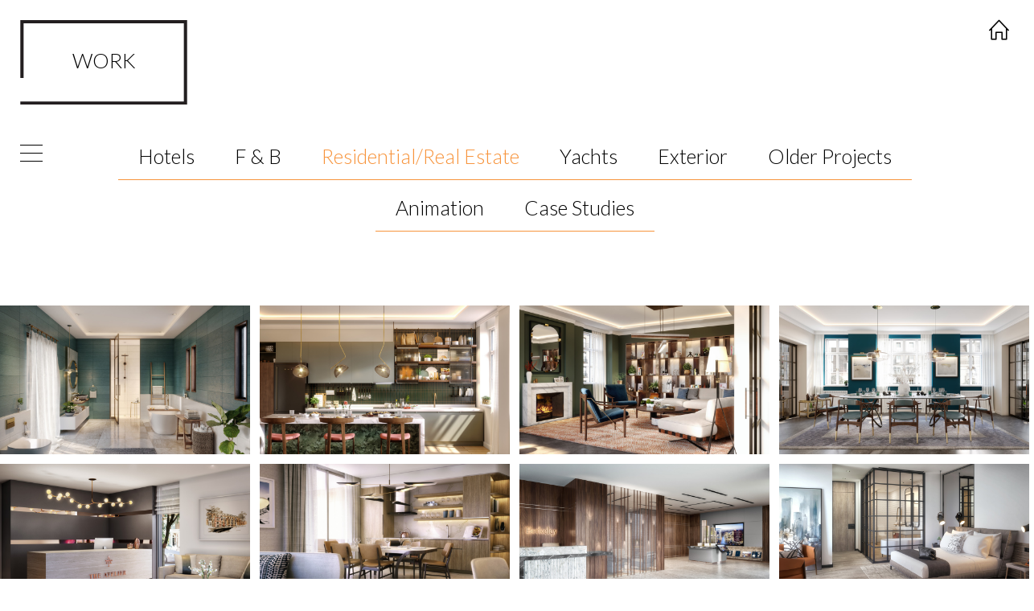

--- FILE ---
content_type: text/html; charset=UTF-8
request_url: https://www.framedviz.com/work-cat/residential-real-estate/
body_size: 11900
content:
<!DOCTYPE html>
<html lang="en">
  <head>
    <meta charset="utf-8">
    <meta http-equiv="X-UA-Compatible" content="IE=edge">
    <meta name="viewport" content="width=device-width, initial-scale=1">
    <title>
      Residential/Real Estate Archives - Framed | Framed | Architectural Visualisation Studio    </title><link rel="preload" as="style" href="https://fonts.googleapis.com/css?family=Lato%3A300%2C400&#038;display=swap" /><link rel="stylesheet" href="https://fonts.googleapis.com/css?family=Lato%3A300%2C400&#038;display=swap" media="print" onload="this.media='all'" /><noscript><link rel="stylesheet" href="https://fonts.googleapis.com/css?family=Lato%3A300%2C400&#038;display=swap" /></noscript>

    <!-- Fonts -->
    <link rel="stylesheet" href="https://cdnjs.cloudflare.com/ajax/libs/simple-line-icons/2.4.1/css/simple-line-icons.css">
    <!-- <script src="https://unpkg.com/masonry-layout@4/dist/masonry.pkgd.min.js"></script> -->

    
    <!-- Global site tag (gtag.js) - Google Analytics -->
    <script async src="https://www.googletagmanager.com/gtag/js?id=UA-131719031-1"></script>
    <script>
      window.dataLayer = window.dataLayer || [];
      function gtag(){dataLayer.push(arguments);}
      gtag('js', new Date());

      gtag('config', 'UA-131719031-1');
    </script>

    <meta name='robots' content='index, follow, max-image-preview:large, max-snippet:-1, max-video-preview:-1' />

	<!-- This site is optimized with the Yoast SEO plugin v19.6.1 - https://yoast.com/wordpress/plugins/seo/ -->
	<link rel="canonical" href="https://www.framedviz.com/work-cat/residential-real-estate/" />
	<meta property="og:locale" content="en_US" />
	<meta property="og:type" content="article" />
	<meta property="og:title" content="Residential/Real Estate Archives - Framed" />
	<meta property="og:url" content="https://www.framedviz.com/work-cat/residential-real-estate/" />
	<meta property="og:site_name" content="Framed" />
	<meta name="twitter:card" content="summary_large_image" />
	<script type="application/ld+json" class="yoast-schema-graph">{"@context":"https://schema.org","@graph":[{"@type":"CollectionPage","@id":"https://www.framedviz.com/work-cat/residential-real-estate/","url":"https://www.framedviz.com/work-cat/residential-real-estate/","name":"Residential/Real Estate Archives - Framed","isPartOf":{"@id":"https://www.framedviz.com/#website"},"primaryImageOfPage":{"@id":"https://www.framedviz.com/work-cat/residential-real-estate/#primaryimage"},"image":{"@id":"https://www.framedviz.com/work-cat/residential-real-estate/#primaryimage"},"thumbnailUrl":"https://www.framedviz.com/wp-content/uploads/2020/10/Concept-Bathroom_01-scaled.jpg","breadcrumb":{"@id":"https://www.framedviz.com/work-cat/residential-real-estate/#breadcrumb"},"inLanguage":"en-US"},{"@type":"ImageObject","inLanguage":"en-US","@id":"https://www.framedviz.com/work-cat/residential-real-estate/#primaryimage","url":"https://www.framedviz.com/wp-content/uploads/2020/10/Concept-Bathroom_01-scaled.jpg","contentUrl":"https://www.framedviz.com/wp-content/uploads/2020/10/Concept-Bathroom_01-scaled.jpg","width":2560,"height":1707},{"@type":"BreadcrumbList","@id":"https://www.framedviz.com/work-cat/residential-real-estate/#breadcrumb","itemListElement":[{"@type":"ListItem","position":1,"name":"Home","item":"https://www.framedviz.com/"},{"@type":"ListItem","position":2,"name":"Residential/Real Estate"}]},{"@type":"WebSite","@id":"https://www.framedviz.com/#website","url":"https://www.framedviz.com/","name":"Framed","description":"Architectural Visualisation Studio","publisher":{"@id":"https://www.framedviz.com/#organization"},"potentialAction":[{"@type":"SearchAction","target":{"@type":"EntryPoint","urlTemplate":"https://www.framedviz.com/?s={search_term_string}"},"query-input":"required name=search_term_string"}],"inLanguage":"en-US"},{"@type":"Organization","@id":"https://www.framedviz.com/#organization","name":"Framed","url":"https://www.framedviz.com/","sameAs":[],"logo":{"@type":"ImageObject","inLanguage":"en-US","@id":"https://www.framedviz.com/#/schema/logo/image/","url":"https://www.framedviz.com/wp-content/uploads/2020/06/cropped-framedviz-icon.png","contentUrl":"https://www.framedviz.com/wp-content/uploads/2020/06/cropped-framedviz-icon.png","width":512,"height":512,"caption":"Framed"},"image":{"@id":"https://www.framedviz.com/#/schema/logo/image/"}}]}</script>
	<!-- / Yoast SEO plugin. -->


<link rel='dns-prefetch' href='//www.google.com' />
<link rel='dns-prefetch' href='//fonts.googleapis.com' />
<link rel='dns-prefetch' href='//cdnjs.cloudflare.com' />
<link rel='dns-prefetch' href='//use.fontawesome.com' />
<link href='https://fonts.gstatic.com' crossorigin rel='preconnect' />
<link rel="alternate" type="application/rss+xml" title="Framed &raquo; Residential/Real Estate Works in Feed" href="https://www.framedviz.com/work-cat/residential-real-estate/feed/" />
<style type="text/css">
img.wp-smiley,
img.emoji {
	display: inline !important;
	border: none !important;
	box-shadow: none !important;
	height: 1em !important;
	width: 1em !important;
	margin: 0 0.07em !important;
	vertical-align: -0.1em !important;
	background: none !important;
	padding: 0 !important;
}
</style>
	<link rel='stylesheet' id='wp-block-library-css'  href='https://www.framedviz.com/wp-includes/css/dist/block-library/style.min.css?ver=6.0.11' type='text/css' media='all' />
<style id='global-styles-inline-css' type='text/css'>
body{--wp--preset--color--black: #000000;--wp--preset--color--cyan-bluish-gray: #abb8c3;--wp--preset--color--white: #ffffff;--wp--preset--color--pale-pink: #f78da7;--wp--preset--color--vivid-red: #cf2e2e;--wp--preset--color--luminous-vivid-orange: #ff6900;--wp--preset--color--luminous-vivid-amber: #fcb900;--wp--preset--color--light-green-cyan: #7bdcb5;--wp--preset--color--vivid-green-cyan: #00d084;--wp--preset--color--pale-cyan-blue: #8ed1fc;--wp--preset--color--vivid-cyan-blue: #0693e3;--wp--preset--color--vivid-purple: #9b51e0;--wp--preset--gradient--vivid-cyan-blue-to-vivid-purple: linear-gradient(135deg,rgba(6,147,227,1) 0%,rgb(155,81,224) 100%);--wp--preset--gradient--light-green-cyan-to-vivid-green-cyan: linear-gradient(135deg,rgb(122,220,180) 0%,rgb(0,208,130) 100%);--wp--preset--gradient--luminous-vivid-amber-to-luminous-vivid-orange: linear-gradient(135deg,rgba(252,185,0,1) 0%,rgba(255,105,0,1) 100%);--wp--preset--gradient--luminous-vivid-orange-to-vivid-red: linear-gradient(135deg,rgba(255,105,0,1) 0%,rgb(207,46,46) 100%);--wp--preset--gradient--very-light-gray-to-cyan-bluish-gray: linear-gradient(135deg,rgb(238,238,238) 0%,rgb(169,184,195) 100%);--wp--preset--gradient--cool-to-warm-spectrum: linear-gradient(135deg,rgb(74,234,220) 0%,rgb(151,120,209) 20%,rgb(207,42,186) 40%,rgb(238,44,130) 60%,rgb(251,105,98) 80%,rgb(254,248,76) 100%);--wp--preset--gradient--blush-light-purple: linear-gradient(135deg,rgb(255,206,236) 0%,rgb(152,150,240) 100%);--wp--preset--gradient--blush-bordeaux: linear-gradient(135deg,rgb(254,205,165) 0%,rgb(254,45,45) 50%,rgb(107,0,62) 100%);--wp--preset--gradient--luminous-dusk: linear-gradient(135deg,rgb(255,203,112) 0%,rgb(199,81,192) 50%,rgb(65,88,208) 100%);--wp--preset--gradient--pale-ocean: linear-gradient(135deg,rgb(255,245,203) 0%,rgb(182,227,212) 50%,rgb(51,167,181) 100%);--wp--preset--gradient--electric-grass: linear-gradient(135deg,rgb(202,248,128) 0%,rgb(113,206,126) 100%);--wp--preset--gradient--midnight: linear-gradient(135deg,rgb(2,3,129) 0%,rgb(40,116,252) 100%);--wp--preset--duotone--dark-grayscale: url('#wp-duotone-dark-grayscale');--wp--preset--duotone--grayscale: url('#wp-duotone-grayscale');--wp--preset--duotone--purple-yellow: url('#wp-duotone-purple-yellow');--wp--preset--duotone--blue-red: url('#wp-duotone-blue-red');--wp--preset--duotone--midnight: url('#wp-duotone-midnight');--wp--preset--duotone--magenta-yellow: url('#wp-duotone-magenta-yellow');--wp--preset--duotone--purple-green: url('#wp-duotone-purple-green');--wp--preset--duotone--blue-orange: url('#wp-duotone-blue-orange');--wp--preset--font-size--small: 13px;--wp--preset--font-size--medium: 20px;--wp--preset--font-size--large: 36px;--wp--preset--font-size--x-large: 42px;}.has-black-color{color: var(--wp--preset--color--black) !important;}.has-cyan-bluish-gray-color{color: var(--wp--preset--color--cyan-bluish-gray) !important;}.has-white-color{color: var(--wp--preset--color--white) !important;}.has-pale-pink-color{color: var(--wp--preset--color--pale-pink) !important;}.has-vivid-red-color{color: var(--wp--preset--color--vivid-red) !important;}.has-luminous-vivid-orange-color{color: var(--wp--preset--color--luminous-vivid-orange) !important;}.has-luminous-vivid-amber-color{color: var(--wp--preset--color--luminous-vivid-amber) !important;}.has-light-green-cyan-color{color: var(--wp--preset--color--light-green-cyan) !important;}.has-vivid-green-cyan-color{color: var(--wp--preset--color--vivid-green-cyan) !important;}.has-pale-cyan-blue-color{color: var(--wp--preset--color--pale-cyan-blue) !important;}.has-vivid-cyan-blue-color{color: var(--wp--preset--color--vivid-cyan-blue) !important;}.has-vivid-purple-color{color: var(--wp--preset--color--vivid-purple) !important;}.has-black-background-color{background-color: var(--wp--preset--color--black) !important;}.has-cyan-bluish-gray-background-color{background-color: var(--wp--preset--color--cyan-bluish-gray) !important;}.has-white-background-color{background-color: var(--wp--preset--color--white) !important;}.has-pale-pink-background-color{background-color: var(--wp--preset--color--pale-pink) !important;}.has-vivid-red-background-color{background-color: var(--wp--preset--color--vivid-red) !important;}.has-luminous-vivid-orange-background-color{background-color: var(--wp--preset--color--luminous-vivid-orange) !important;}.has-luminous-vivid-amber-background-color{background-color: var(--wp--preset--color--luminous-vivid-amber) !important;}.has-light-green-cyan-background-color{background-color: var(--wp--preset--color--light-green-cyan) !important;}.has-vivid-green-cyan-background-color{background-color: var(--wp--preset--color--vivid-green-cyan) !important;}.has-pale-cyan-blue-background-color{background-color: var(--wp--preset--color--pale-cyan-blue) !important;}.has-vivid-cyan-blue-background-color{background-color: var(--wp--preset--color--vivid-cyan-blue) !important;}.has-vivid-purple-background-color{background-color: var(--wp--preset--color--vivid-purple) !important;}.has-black-border-color{border-color: var(--wp--preset--color--black) !important;}.has-cyan-bluish-gray-border-color{border-color: var(--wp--preset--color--cyan-bluish-gray) !important;}.has-white-border-color{border-color: var(--wp--preset--color--white) !important;}.has-pale-pink-border-color{border-color: var(--wp--preset--color--pale-pink) !important;}.has-vivid-red-border-color{border-color: var(--wp--preset--color--vivid-red) !important;}.has-luminous-vivid-orange-border-color{border-color: var(--wp--preset--color--luminous-vivid-orange) !important;}.has-luminous-vivid-amber-border-color{border-color: var(--wp--preset--color--luminous-vivid-amber) !important;}.has-light-green-cyan-border-color{border-color: var(--wp--preset--color--light-green-cyan) !important;}.has-vivid-green-cyan-border-color{border-color: var(--wp--preset--color--vivid-green-cyan) !important;}.has-pale-cyan-blue-border-color{border-color: var(--wp--preset--color--pale-cyan-blue) !important;}.has-vivid-cyan-blue-border-color{border-color: var(--wp--preset--color--vivid-cyan-blue) !important;}.has-vivid-purple-border-color{border-color: var(--wp--preset--color--vivid-purple) !important;}.has-vivid-cyan-blue-to-vivid-purple-gradient-background{background: var(--wp--preset--gradient--vivid-cyan-blue-to-vivid-purple) !important;}.has-light-green-cyan-to-vivid-green-cyan-gradient-background{background: var(--wp--preset--gradient--light-green-cyan-to-vivid-green-cyan) !important;}.has-luminous-vivid-amber-to-luminous-vivid-orange-gradient-background{background: var(--wp--preset--gradient--luminous-vivid-amber-to-luminous-vivid-orange) !important;}.has-luminous-vivid-orange-to-vivid-red-gradient-background{background: var(--wp--preset--gradient--luminous-vivid-orange-to-vivid-red) !important;}.has-very-light-gray-to-cyan-bluish-gray-gradient-background{background: var(--wp--preset--gradient--very-light-gray-to-cyan-bluish-gray) !important;}.has-cool-to-warm-spectrum-gradient-background{background: var(--wp--preset--gradient--cool-to-warm-spectrum) !important;}.has-blush-light-purple-gradient-background{background: var(--wp--preset--gradient--blush-light-purple) !important;}.has-blush-bordeaux-gradient-background{background: var(--wp--preset--gradient--blush-bordeaux) !important;}.has-luminous-dusk-gradient-background{background: var(--wp--preset--gradient--luminous-dusk) !important;}.has-pale-ocean-gradient-background{background: var(--wp--preset--gradient--pale-ocean) !important;}.has-electric-grass-gradient-background{background: var(--wp--preset--gradient--electric-grass) !important;}.has-midnight-gradient-background{background: var(--wp--preset--gradient--midnight) !important;}.has-small-font-size{font-size: var(--wp--preset--font-size--small) !important;}.has-medium-font-size{font-size: var(--wp--preset--font-size--medium) !important;}.has-large-font-size{font-size: var(--wp--preset--font-size--large) !important;}.has-x-large-font-size{font-size: var(--wp--preset--font-size--x-large) !important;}
</style>
<link rel='stylesheet' id='contact-form-7-css'  href='https://www.framedviz.com/wp-content/plugins/contact-form-7/includes/css/styles.css?ver=5.6.3' type='text/css' media='all' />

<link rel='stylesheet' id='simple-icons-css'  href='https://cdnjs.cloudflare.com/ajax/libs/simple-line-icons/2.4.1/css/simple-line-icons.css?ver=0.0.1' type='text/css' media='all' />
<link rel='stylesheet' id='fontawesome-icons-css'  href='https://use.fontawesome.com/releases/v5.5.0/css/all.css?ver=0.0.1' type='text/css' media='all' />
<link rel='stylesheet' id='bootstrap-css'  href='https://www.framedviz.com/wp-content/themes/sw_theme/css/bootstrap.css?ver=0.0.2' type='text/css' media='all' />
<link rel='stylesheet' id='main_css-css'  href='https://www.framedviz.com/wp-content/themes/sw_theme/css/main.css?ver=1.1.1' type='text/css' media='all' />
<script type='text/javascript' src='https://www.framedviz.com/wp-includes/js/jquery/jquery.min.js?ver=3.6.0' id='jquery-core-js'></script>
<script type='text/javascript' src='https://www.framedviz.com/wp-includes/js/jquery/jquery-migrate.min.js?ver=3.3.2' id='jquery-migrate-js'></script>
<link rel="https://api.w.org/" href="https://www.framedviz.com/wp-json/" /><link rel="EditURI" type="application/rsd+xml" title="RSD" href="https://www.framedviz.com/xmlrpc.php?rsd" />
<link rel="wlwmanifest" type="application/wlwmanifest+xml" href="https://www.framedviz.com/wp-includes/wlwmanifest.xml" /> 
<meta name="generator" content="WordPress 6.0.11" />
<meta name="generator" content="WPML ver:4.0.8 stt:1;" />
<link rel="icon" href="https://www.framedviz.com/wp-content/uploads/2020/06/cropped-framedviz-icon-32x32.png" sizes="32x32" />
<link rel="icon" href="https://www.framedviz.com/wp-content/uploads/2020/06/cropped-framedviz-icon-192x192.png" sizes="192x192" />
<link rel="apple-touch-icon" href="https://www.framedviz.com/wp-content/uploads/2020/06/cropped-framedviz-icon-180x180.png" />
<meta name="msapplication-TileImage" content="https://www.framedviz.com/wp-content/uploads/2020/06/cropped-framedviz-icon-270x270.png" />

		    <script type="text/javascript" >
		        var ajaxURL = 'https://www.framedviz.com/wp-admin/admin-ajax.php';
		        var images_path = 'https://www.framedviz.com/wp-content/themes/sw_theme/img/';
		    </script>
				<style type="text/css" id="wp-custom-css">
			.grecaptcha-badge {
	display: none;
}		</style>
		
  </head>

  <body class="archive tax-work-cat term-residential-real-estate term-9">

    <!-- HEADER -->
    <header class="header ddd" >
        <div class="top-container">
            <svg class="logo-image desktop hide" xmlns="http://www.w3.org/2000/svg" width="208" height="105">
              <path class="logo-image-frame" fill="#FFF" d="M208.4 105.6H0v-4h204.4V4H4v68.5H0V0h208.4z"/>
              <g class="logo-image-letters" fill="#FFF">
                <path d="M26.7 30H44v2.8H29.7v9.3h12.6v2.8H29.7V57h-3zM67.1 57l-7.4-10.9h-7.2V57h-3V30h11.6c2.7 0 4.8.7 6.2 2 1.4 1.3 2.1 3.3 2.1 5.9 0 2.1-.6 3.8-1.7 5.3-1.2 1.4-2.7 2.3-4.7 2.7L70.7 57h-3.6zM52.5 43.4h7.1c2.3 0 4-.4 5.1-1.3 1.1-.9 1.6-2.2 1.6-4 0-1.7-.4-3-1.3-3.9-.8-.9-2.3-1.4-4.4-1.4h-8.2v10.6zM92.3 48.6H80.1L76.7 57h-3.3l11.3-27h3l11.2 27h-3.3l-3.3-8.4zm-1.1-2.8l-4.9-12.3-4.9 12.3h9.8zM129.4 30v27h-3.1V34.8l-10.2 13.8-9.7-13.8V57h-3V30h3.3l9.5 14.1 9.9-14.1zM154.4 30h-17.8v2.8h14.7v9.3h-12.9v2.8h12.9v9.4h-14.7V57h17.8zM161.2 30h8.8c4.4 0 7.7 1.1 9.9 3.4s3.3 5.6 3.3 10.1c0 9-4.4 13.5-13.2 13.5h-8.8V30zm8.6 24.3c3.6 0 6.2-.9 7.8-2.6 1.6-1.7 2.5-4.5 2.5-8.2 0-3.7-.8-6.4-2.5-8.2-1.6-1.7-4.3-2.6-7.8-2.6h-5.6v21.5h5.6z"/>
              </g>
              <g fill="#F7943C">
                <path class="desktop" d="M27 69.2c.1-.5.2-.9.4-1.3s.4-.7.7-1c.3-.3.6-.5 1-.6.4-.1.8-.2 1.2-.2.4 0 .8.1 1.2.2.4.1.7.3.9.6.3.2.5.5.6.9.1.3.2.7.2 1.2 0 .3 0 .7-.1.9-.1.3-.2.5-.3.7s-.3.4-.5.5c-.2.1-.4.3-.7.4.6.2 1.1.5 1.5.9s.5 1 .5 1.7c0 .5-.1 1-.3 1.4-.2.4-.4.7-.7 1-.3.3-.6.5-1 .7-.4.2-.8.2-1.3.2s-1-.1-1.3-.2c-.4-.1-.7-.3-.9-.6-.3-.3-.5-.6-.6-.9-.2-.4-.3-.7-.4-1.1l.5-.2c.1-.1.3-.1.4-.1.1 0 .2.1.3.3.1.1.1.3.2.5s.2.4.4.6c.2.2.4.3.6.5.2.1.5.2.9.2.3 0 .6-.1.9-.2.3-.1.5-.3.7-.5.2-.2.3-.4.4-.7.1-.2.1-.5.1-.7 0-.3 0-.6-.1-.8-.1-.2-.2-.5-.4-.6s-.4-.3-.8-.4c-.3-.1-.8-.2-1.3-.2v-1c.4 0 .8-.1 1.1-.2.3-.1.5-.2.7-.4.2-.2.3-.4.4-.6.1-.2.1-.5.1-.8 0-.3 0-.6-.1-.8-.1-.2-.2-.4-.4-.6-.2-.2-.3-.3-.6-.3-.2-.1-.4-.1-.7-.1-.2 0-.5 0-.7.1l-.6.3c-.2.1-.3.3-.4.5-.1.2-.2.4-.2.7-.1.2-.1.3-.2.4-.1.1-.2.1-.4 0l-.9-.3zM44 71.7c0 .8-.1 1.6-.4 2.3s-.6 1.3-1 1.7c-.4.5-.9.9-1.5 1.1-.6.3-1.3.4-2 .4h-3.7v-11h3.7c.7 0 1.4.1 2 .4.6.3 1.1.6 1.5 1.1.4.5.8 1.1 1 1.7s.4 1.5.4 2.3zm-1.4 0c0-.7-.1-1.3-.2-1.8-.2-.5-.4-1-.7-1.4-.3-.4-.7-.7-1.1-.8-.4-.2-.9-.3-1.5-.3h-2.4V76h2.4c.5 0 1-.1 1.5-.3.4-.2.8-.5 1.1-.8.3-.4.5-.8.7-1.3s.2-1.2.2-1.9zM58.1 71.7c0 .8-.1 1.6-.4 2.3s-.6 1.3-1 1.7c-.4.5-.9.9-1.5 1.1-.6.3-1.3.4-2 .4h-3.7v-11h3.7c.7 0 1.4.1 2 .4.6.3 1.1.6 1.5 1.1.4.5.8 1.1 1 1.7s.4 1.5.4 2.3zm-1.4 0c0-.7-.1-1.3-.2-1.8-.2-.5-.4-1-.7-1.4-.3-.4-.7-.7-1.1-.8-.4-.2-.9-.3-1.5-.3h-2.4V76h2.4c.5 0 1-.1 1.5-.3.4-.2.8-.5 1.1-.8.3-.4.5-.8.7-1.3.1-.6.2-1.2.2-1.9zM65.4 76.1c-.2.2-.3.4-.5.5-.2.2-.4.3-.7.4-.2.1-.5.2-.8.2-.3 0-.5.1-.8.1-.5 0-.9-.1-1.3-.3-.4-.2-.8-.4-1.1-.8-.3-.4-.5-.8-.7-1.3-.2-.5-.2-1.1-.2-1.8 0-.5.1-1.1.2-1.5s.4-.9.6-1.2c.3-.3.6-.6 1-.8.4-.2.9-.3 1.4-.3.4 0 .8.1 1.2.2.4.2.7.4.9.7.3.3.5.7.6 1.1.1.4.2.9.2 1.5 0 .2 0 .4-.1.4 0 .1-.1.1-.2.1h-4.7c0 .5.1.9.2 1.3s.3.7.5.9.4.4.7.5c.3.1.6.2.9.2.3 0 .6 0 .8-.1l.6-.3c.2-.1.3-.2.4-.3.1-.1.2-.1.3-.1.1 0 .2 0 .2.1l.4.6zm-1-3.6c0-.3 0-.6-.1-.9-.1-.3-.2-.5-.4-.7-.2-.2-.3-.3-.6-.4-.2-.1-.5-.2-.8-.2-.6 0-1.1.2-1.4.6-.3.4-.6.9-.6 1.6h3.9zM71.1 70.7c-.1.1-.1.2-.3.2-.1 0-.1 0-.2-.1s-.2-.1-.3-.2c-.1-.1-.3-.1-.5-.2s-.4-.1-.6-.1c-.2 0-.4 0-.6.1-.2.1-.3.1-.4.2-.1.1-.2.2-.3.4-.1.1-.1.3-.1.4 0 .2.1.4.2.5.1.1.2.2.4.3l.6.3c.2.1.4.2.7.2.2.1.5.2.7.3.2.1.4.2.6.4.2.2.3.3.4.6.1.2.2.5.2.8 0 .4-.1.7-.2 1-.1.3-.3.6-.5.8-.2.2-.5.4-.8.5-.3.1-.7.2-1.1.2-.5 0-.9-.1-1.3-.3-.4-.2-.7-.4-1-.7l.3-.5c0-.1.1-.1.1-.2.1 0 .1-.1.2-.1s.2 0 .3.1c.1.1.2.2.3.2.1.1.3.2.5.2.2.1.4.1.7.1.2 0 .4 0 .6-.1.2-.1.3-.2.4-.3.1-.1.2-.3.3-.4.1-.2.1-.3.1-.5s-.1-.4-.2-.5c-.1-.1-.2-.3-.4-.4l-.6-.3c-.2-.1-.4-.2-.7-.2-.2-.1-.5-.2-.7-.3-.2-.1-.4-.2-.6-.4-.2-.2-.3-.4-.4-.6-.1-.2-.2-.5-.2-.8 0-.3.1-.6.2-.9.1-.3.3-.5.5-.7.2-.2.5-.4.8-.5.3-.1.7-.2 1.1-.2.5 0 .9.1 1.2.2.4.2.7.4 1 .7l-.4.8zM74.6 67c0 .1 0 .3-.1.4 0 .1-.1.2-.2.3-.1.1-.2.2-.3.2-.1.1-.2.1-.3.1-.1 0-.2 0-.3-.1-.1-.1-.2-.1-.3-.2-.1-.1-.1-.2-.2-.3 0-.1-.1-.2-.1-.4 0-.1 0-.3.1-.4 0-.1.1-.2.2-.3.1-.1.2-.2.3-.2.1-.1.2-.1.3-.1.1 0 .2 0 .3.1.1.1.2.1.3.2.1.1.1.2.2.3 0 .1.1.3.1.4zm-.3 2.4v7.8h-1.2v-7.8h1.2zM82.2 69.8v.5c0 .2-.1.3-.3.3l-.8.1c.2.3.2.7.2 1.1 0 .4-.1.7-.2 1-.1.3-.3.6-.5.8-.2.2-.5.4-.8.5s-.7.2-1.1.2c-.3 0-.6 0-.9-.1-.1.1-.3.2-.3.3-.1.1-.1.2-.1.3 0 .2.1.3.2.4.1.1.3.2.5.2s.5.1.8.1h.9c.3 0 .6.1.9.1.3.1.5.1.8.3.2.1.4.3.5.5.1.2.2.5.2.9 0 .3-.1.7-.2 1-.1.3-.4.6-.6.8-.3.2-.6.4-1 .6-.6.3-1.1.3-1.6.3s-1-.1-1.3-.2c-.4-.1-.7-.3-1-.5s-.4-.3-.5-.5c-.1-.2-.2-.5-.2-.8 0-.4.1-.7.3-1 .2-.3.5-.5.9-.6-.2-.1-.4-.2-.5-.4-.1-.2-.2-.4-.2-.7 0-.1 0-.2.1-.3 0-.1.1-.2.2-.4l.3-.3c.1-.1.2-.2.4-.3-.3-.2-.6-.5-.8-.9-.2-.4-.3-.8-.3-1.2 0-.4.1-.7.2-1 .1-.3.3-.6.6-.8.2-.2.5-.4.8-.5.3-.1.7-.2 1.1-.2.3 0 .6 0 .9.1.3.1.5.2.7.3h1.7zM81 77.7c0-.2 0-.3-.1-.5-.1-.1-.2-.2-.4-.3-.2-.1-.4-.1-.6-.1s-.4 0-.7-.1h-.7c-.2 0-.5 0-.7-.1-.3.1-.5.3-.6.5-.2.2-.2.4-.2.7 0 .2 0 .3.1.5s.2.3.4.4l.6.3c.3.1.5.1.9.1.3 0 .6 0 .9-.1.3-.1.5-.2.7-.3.2-.1.3-.3.4-.4-.1-.3 0-.4 0-.6zm-2.2-4.3c.2 0 .5 0 .7-.1.2-.1.3-.2.5-.3.1-.1.2-.3.3-.5.1-.2.1-.4.1-.6 0-.5-.1-.9-.4-1.1-.3-.3-.6-.4-1.1-.4-.5 0-.9.1-1.1.4-.3.3-.4.7-.4 1.1 0 .2 0 .4.1.6.1.2.2.4.3.5.1.1.3.2.5.3 0 .1.2.1.5.1zM84.7 70.6c.2-.2.3-.4.5-.5.2-.2.4-.3.5-.4l.6-.3c.2-.1.4-.1.7-.1.4 0 .7.1 1 .2.3.1.5.3.7.6.2.3.3.6.4.9.1.4.2.8.2 1.2v5h-1.2v-5c0-.6-.1-1-.4-1.4-.2-.3-.6-.5-1.1-.5-.4 0-.7.1-1 .3-.3.2-.6.5-.9.8v5.7h-1.2v-7.8h.7c.2 0 .3.1.3.3l.2 1zM103.5 77.2h-1.2c-.1 0-.2 0-.3-.1-.1 0-.2-.1-.3-.2l-1-1.1c-.4.5-.9.8-1.5 1.1-.6.3-1.2.4-1.9.4-.4 0-.7-.1-1.1-.2-.4-.1-.7-.3-1-.6-.3-.3-.5-.6-.7-1-.2-.4-.3-.8-.3-1.3 0-.4.1-.7.2-1 .1-.3.3-.6.5-.9.2-.3.4-.5.7-.7l.9-.6c-.3-.4-.5-.8-.6-1.2s-.2-.8-.2-1.2c0-.4.1-.7.2-1.1.1-.3.3-.6.5-.9.2-.2.5-.4.8-.6.3-.1.7-.2 1.1-.2.4 0 .7.1 1 .2.3.1.6.3.8.5.2.2.4.5.5.7.1.3.2.6.2.9l-.8.2c-.2 0-.3 0-.3-.2 0-.1-.1-.3-.2-.4-.1-.1-.2-.3-.3-.4-.1-.1-.2-.2-.4-.3-.2-.1-.3-.1-.6-.1-.2 0-.4 0-.6.1-.2.1-.3.2-.5.3-.1.1-.2.3-.3.5-.1.2-.1.4-.1.6 0 .2 0 .4.1.5 0 .2.1.3.2.5s.2.3.3.5c.1.2.3.4.4.6l2.9 3.2c.2-.3.3-.7.4-1.1.1-.4.2-.8.2-1.1 0-.1 0-.2.1-.2 0-.1.1-.1.2-.1h.8c0 .6-.1 1.2-.2 1.7-.2.6-.4 1.1-.7 1.6l2.1 2.7zm-6.4-5.4c-.5.3-.9.6-1.1 1-.2.4-.4.9-.4 1.3 0 .3.1.6.2.9.1.3.3.5.4.6s.4.3.6.4c.2.1.5.1.7.1.5 0 1-.1 1.4-.3.4-.2.8-.5 1.1-.8l-2.9-3.2zM116.5 66.2l-4 11h-1.2l-4-11h1.1c.1 0 .2 0 .3.1.1.1.1.2.2.3l2.8 7.8c.1.2.1.4.2.6.1.2.1.4.2.6 0-.2.1-.4.1-.6.1-.2.1-.4.2-.6l2.8-7.8c0-.1.1-.2.2-.2.1-.1.2-.1.3-.1h.8zM119.1 67c0 .1 0 .3-.1.4 0 .1-.1.2-.2.3-.1.1-.2.2-.3.2-.1.1-.2.1-.3.1-.1 0-.2 0-.3-.1-.1-.1-.2-.1-.3-.2-.1-.1-.1-.2-.2-.3 0-.1-.1-.2-.1-.4 0-.1 0-.3.1-.4 0-.1.1-.2.2-.3.1-.1.2-.2.3-.2.1-.1.2-.1.3-.1.1 0 .2 0 .3.1.1.1.2.1.3.2.1.1.1.2.2.3.1.1.1.3.1.4zm-.3 2.4v7.8h-1.2v-7.8h1.2zM124.9 70.7c-.1.1-.1.2-.3.2-.1 0-.1 0-.2-.1s-.2-.1-.3-.2c-.1-.1-.3-.1-.5-.2s-.4-.1-.6-.1c-.2 0-.4 0-.6.1-.2.1-.3.1-.4.2-.1.1-.2.2-.3.4-.1.1-.1.3-.1.4 0 .2.1.4.2.5.1.1.2.2.4.3l.6.3c.2.1.4.2.7.2.2.1.5.2.7.3.2.1.4.2.6.4.2.2.3.3.4.6.1.2.2.5.2.8 0 .4-.1.7-.2 1-.1.3-.3.6-.5.8-.2.2-.5.4-.8.5-.3.1-.7.2-1.1.2-.5 0-.9-.1-1.3-.3-.4-.2-.7-.4-1-.7l.3-.5c0-.1.1-.1.1-.2.1 0 .1-.1.2-.1s.2 0 .3.1c.1.1.2.2.3.2.1.1.3.2.5.2.2.1.4.1.7.1.2 0 .4 0 .6-.1.2-.1.3-.2.4-.3.1-.1.2-.3.3-.4.1-.2.1-.3.1-.5s-.1-.4-.2-.5c-.1-.1-.2-.3-.4-.4l-.6-.3c-.2-.1-.4-.2-.7-.2-.2-.1-.5-.2-.7-.3-.2-.1-.4-.2-.6-.4-.2-.2-.3-.4-.4-.6-.1-.2-.2-.5-.2-.8 0-.3.1-.6.2-.9.1-.3.3-.5.5-.7.2-.2.5-.4.8-.5.3-.1.7-.2 1.1-.2.5 0 .9.1 1.2.2.4.2.7.4 1 .7l-.4.8zM132.6 69.4v7.8h-.7c-.2 0-.3-.1-.3-.3l-.1-.8c-.3.4-.6.7-1 .9-.4.2-.8.3-1.3.3-.4 0-.7-.1-1-.2-.3-.1-.5-.3-.7-.6-.2-.3-.3-.6-.4-.9-.1-.4-.1-.8-.1-1.2v-5h1.2v5c0 .6.1 1 .4 1.4.2.3.6.5 1.1.5.4 0 .7-.1 1-.3.3-.2.6-.5.9-.8v-5.7h1zM134.4 70.5c.4-.4.8-.7 1.3-.9s.9-.3 1.5-.3c.4 0 .7.1 1 .2.3.1.6.3.8.6.2.3.4.6.5.9.1.4.2.8.2 1.2v5h-.7c-.1 0-.2 0-.3-.1-.1 0-.1-.1-.2-.3l-.1-.7-.5.5c-.2.1-.4.3-.6.4-.2.1-.4.2-.6.2-.2.1-.5.1-.7.1-.3 0-.5 0-.8-.1-.2-.1-.4-.2-.6-.4-.2-.2-.3-.4-.4-.6-.1-.3-.2-.6-.2-.9 0-.3.1-.6.2-.9.2-.3.4-.5.7-.8.3-.2.8-.4 1.3-.5.5-.1 1.2-.2 2-.2v-.6c0-.6-.1-1.1-.4-1.4-.2-.3-.6-.5-1-.5-.3 0-.6 0-.8.1-.2.1-.4.2-.5.3-.1.1-.3.2-.4.3-.1.1-.2.1-.3.1-.1 0-.2 0-.2-.1-.1 0-.1-.1-.2-.2v-.4zm4 3.2c-.6 0-1.1.1-1.4.1s-.7.2-1 .3c-.3.1-.4.3-.5.5-.1.2-.2.4-.2.6 0 .2 0 .4.1.5s.1.3.2.4c.1.1.2.2.4.2.1 0 .3.1.5.1s.4 0 .6-.1c.2 0 .3-.1.5-.2s.3-.2.5-.3.3-.3.4-.4v-1.7zM142.7 65.9v11.3h-1.2V65.9h1.2zM146.3 67c0 .1 0 .3-.1.4 0 .1-.1.2-.2.3-.1.1-.2.2-.3.2-.1.1-.2.1-.3.1s-.2 0-.3-.1c-.1-.1-.2-.1-.3-.2-.1-.1-.1-.2-.2-.3 0-.1-.1-.2-.1-.4 0-.1 0-.3.1-.4 0-.1.1-.2.2-.3.1-.1.2-.2.3-.2.1-.1.2-.1.3-.1s.2 0 .3.1c.1.1.2.1.3.2.1.1.1.2.2.3 0 .1.1.3.1.4zm-.3 2.4v7.8h-1.2v-7.8h1.2zM152.1 70.7c-.1.1-.1.2-.3.2-.1 0-.1 0-.2-.1s-.2-.1-.3-.2c-.1-.1-.3-.1-.5-.2s-.4-.1-.6-.1c-.2 0-.4 0-.6.1-.2.1-.3.1-.4.2-.1.1-.2.2-.3.4-.1.1-.1.3-.1.4 0 .2.1.4.2.5.1.1.2.2.4.3l.6.3c.2.1.4.2.7.2.2.1.5.2.7.3.2.1.4.2.6.4.2.2.3.3.4.6.1.2.2.5.2.8 0 .4-.1.7-.2 1s-.3.6-.5.8c-.2.2-.5.4-.8.5-.3.1-.7.2-1.1.2-.5 0-.9-.1-1.3-.3-.4-.2-.7-.4-1-.7l.3-.5c0-.1.1-.1.1-.2.1 0 .1-.1.2-.1s.2 0 .3.1c.1.1.2.2.3.2s.3.2.5.2c.2.1.4.1.7.1.2 0 .4 0 .6-.1.2-.1.3-.2.4-.3.1-.1.2-.3.3-.4.1-.2.1-.3.1-.5s-.1-.4-.2-.5c-.1-.1-.2-.3-.4-.4l-.6-.3c-.2-.1-.4-.2-.7-.2-.2-.1-.5-.2-.7-.3-.2-.1-.4-.2-.6-.4-.2-.2-.3-.4-.4-.6-.1-.2-.2-.5-.2-.8 0-.3.1-.6.2-.9.1-.3.3-.5.5-.7.2-.2.5-.4.8-.5.3-.1.7-.2 1.1-.2.5 0 .9.1 1.2.2.4.2.7.4 1 .7l-.4.8zM153.8 70.5c.4-.4.8-.7 1.3-.9s.9-.3 1.5-.3c.4 0 .7.1 1 .2.3.1.6.3.8.6.2.3.4.6.5.9.1.4.2.8.2 1.2v5h-.5c-.1 0-.2 0-.3-.1-.1 0-.1-.1-.2-.3l-.1-.7-.5.5c-.2.1-.4.3-.6.4-.2.1-.4.2-.6.2-.2.1-.5.1-.7.1-.3 0-.5 0-.8-.1-.2-.1-.4-.2-.6-.4-.2-.2-.3-.4-.4-.6-.1-.3-.2-.6-.2-.9 0-.3.1-.6.2-.9.2-.3.4-.5.7-.8.3-.2.8-.4 1.3-.5.5-.1 1.2-.2 2-.2v-.6c0-.6-.1-1.1-.4-1.4-.2-.3-.6-.5-1-.5-.3 0-.6 0-.8.1-.2.1-.4.2-.5.3-.1.1-.3.2-.4.3-.1.1-.2.1-.3.1-.1 0-.2 0-.2-.1-.1 0-.1-.1-.2-.2l-.2-.4zm4 3.2c-.6 0-1.1.1-1.4.1s-.7.2-1 .3c-.3.1-.4.3-.5.5-.1.2-.2.4-.2.6 0 .2 0 .4.1.5s.1.3.2.4c.1.1.2.2.4.2.1 0 .3.1.5.1s.4 0 .6-.1c.2 0 .3-.1.5-.2s.3-.2.5-.3.3-.3.4-.4v-1.7zM167.4 77.2h-1.2v-6.6h-3.6v4.7c0 .3.1.6.2.7.1.2.3.2.6.2.1 0 .2 0 .3-.1.1 0 .2-.1.2-.1.1 0 .1-.1.2-.1l.1-.1c.1 0 .1 0 .2.1l.4.7c-.2.2-.5.4-.8.5-.3.1-.6.2-.9.2-.6 0-1-.2-1.3-.5-.3-.3-.4-.8-.4-1.5v-4.8h-.8c-.1 0-.1 0-.2-.1-.1 0-.1-.1-.1-.2v-.5l1.1-.2.3-2.4c0-.1 0-.1.1-.2 0 0 .1-.1.2-.1h.6v2.7h4.8v7.7zm.3-10.3c0 .1 0 .3-.1.4 0 .1-.1.2-.2.3-.1.1-.2.2-.3.2-.1.1-.2.1-.3.1-.1 0-.2 0-.3-.1-.1-.1-.2-.1-.3-.2-.1-.1-.1-.2-.2-.3 0-.1-.1-.2-.1-.4 0-.1 0-.3.1-.4 0-.1.1-.2.2-.3.1-.1.2-.2.3-.2.1-.1.2-.1.3-.1.1 0 .2 0 .3.1.1.1.2.1.3.2.1.1.1.2.2.3.1.2.1.3.1.4zM172.4 69.3c.5 0 1 .1 1.4.3s.8.5 1.1.8c.3.3.5.8.7 1.3.2.5.2 1 .2 1.7 0 .6-.1 1.2-.2 1.7-.2.5-.4.9-.7 1.3-.3.3-.6.6-1.1.8-.4.2-.9.3-1.4.3-.5 0-1-.1-1.4-.3-.4-.2-.8-.5-1.1-.8-.3-.3-.5-.8-.7-1.3-.2-.5-.2-1-.2-1.7 0-.6.1-1.2.2-1.7.2-.5.4-.9.7-1.3.3-.3.6-.6 1.1-.8.4-.2.9-.3 1.4-.3zm0 7c.7 0 1.2-.3 1.5-.8.3-.5.5-1.2.5-2.2 0-.9-.2-1.7-.5-2.2-.3-.5-.9-.8-1.5-.8-.4 0-.7.1-.9.2-.3.1-.5.3-.7.6-.2.3-.3.6-.4.9-.1.4-.1.8-.1 1.2 0 .9.2 1.6.5 2.2.4.6.9.9 1.6.9zM178.4 70.6c.2-.2.3-.4.5-.5.2-.2.4-.3.5-.4l.6-.3c.2-.1.4-.1.7-.1.4 0 .7.1 1 .2.3.1.5.3.7.6.2.3.3.6.4.9.1.4.2.8.2 1.2v5h-1.2v-5c0-.6-.1-1-.4-1.4-.2-.3-.6-.5-1.1-.5-.4 0-.7.1-1 .3-.3.2-.6.5-.9.8v5.7h-1.2v-7.8h.7c.2 0 .3.1.3.3l.2 1z"/>
              </g>
            </svg>
        <svg class="logo-frame desktop hide" xmlns="http://www.w3.org/2000/svg" width="202.8" height="102.8"><path fill="#231f20" d="M202.8 102.8H0v-3.9h198.9v-95H3.9v66.7H0V0h202.8z"/></svg>
<!--         <svg class="logo-image mobile hide" xmlns="http://www.w3.org/2000/svg" width="97" height="49.1">
          <path fill="#FFF" d="M97 49.1H0v-1.8h95.1V1.9H1.9v31.8H0V0h97z"/>
        </svg> -->
          <svg class="logo-image mobile hide" xmlns="http://www.w3.org/2000/svg" width="97" height="50" viewBox="0 0 97 49.2">
            <path class="logo-image-frame" fill="#fff" d="M97 49.2H0v-1.9h95.1V1.9H1.9v31.9H0V0h97v49.2z"/>
            <path class="logo-image-letters" fill="#fff" d="M11.1 18.1h8.3v1.3h-6.8v4.4h6v1.3h-6V31h-1.4V18.1zM30.4 31l-3.5-5.2h-3.4V31H22V18.1h5.5c1.3 0 2.3.3 3 1s1 1.6 1 2.8c0 1-.3 1.8-.8 2.5-.6.7-1.3 1.1-2.2 1.3l3.7 5.3h-1.8zm-7-6.5h3.4c1.1 0 1.9-.2 2.4-.6.5-.4.8-1.1.8-1.9 0-.8-.2-1.4-.6-1.9-.4-.4-1.1-.7-2.1-.7h-3.9v5.1zm19 2.5h-5.8L35 31h-1.6l5.4-12.9h1.4L45.6 31h-1.5l-1.7-4zm-.5-1.3l-2.4-5.9-2.3 5.9h4.7zm18.3-7.6V31h-1.5V20.4L53.8 27l-4.6-6.6V31h-1.4V18.1h1.6l4.5 6.7 4.7-6.7h1.6zm12 0h-8.5v1.3h7v4.4h-6.2v1.3h6.2v4.4h-7V31h8.5V18.1zm3.2 0h4.2c2.1 0 3.7.5 4.7 1.6 1.1 1.1 1.6 2.7 1.6 4.8 0 4.3-2.1 6.5-6.3 6.5h-4.2V18.1zm4.1 11.6c1.7 0 3-.4 3.7-1.2.8-.8 1.2-2.2 1.2-3.9s-.4-3.1-1.2-3.9c-.8-.8-2.1-1.2-3.7-1.2h-2.7v10.3l2.7-.1z"/>
          </svg>
          <svg class="logo-text" xmlns="http://www.w3.org/2000/svg" width="208" height="105" viewBox="0 0 97 49.1">
              <path fill="#231f20" d="M97 49.1H0v-1.8h95.1V1.9H1.9v31.8H0V0h97z"/>
              <text class="framed-text" x="50%" y="50%" dy=".3em" text-anchor= "middle" fill="">WORK</text>
          </svg>
          <div class="home-icon">
              <a class="icon-home" href="https://www.framedviz.com"></a>
          </div>

        </div>


        <div class="//menu-icon d-flex justify-content-between">
            <svg class="menu-icon black-menu hide" xmlns="http://www.w3.org/2000/svg" width="27.5" height="20.8">
              <path class="black-menu-svg" fill="none" stroke="#000" stroke-miterlimit="10" d="M0 20.3h27.5M0 10.4h27.5M0 .5h27.5"/>
            </svg>

            <ul class="lang-list black-lang">
<!--                 <li class="lang-enabled">EN</li>
                <li class="lang-disabled"><a href="#">GR</a></li> -->
                <!--  -->
            </ul>
        </div>
        <div class="menu-icon-close hide">
            <svg class="menu-icon-close-icon" xmlns="http://www.w3.org/2000/svg" width="17.7" height="17.7">
                <style>.st0{fill:none;stroke:#000;stroke-miterlimit:10}</style>
                <path class="st0" d="M.4 17.4l17-17M.4.4l17 17"/>
            </svg>
        </div>

        <nav class="menu-container">
            <ul id="menu-top-menu" class="top-navigation"><li id="menu-item-67" class="menu-item menu-item-type-custom menu-item-object-custom menu-item-has-children menu-item-67"><a href="http://framedviz.com">ABOUT</a>
<ul class="sub-menu">
	<li id="menu-item-72" class="no-orange menu-item menu-item-type-custom menu-item-object-custom menu-item-home menu-item-72"><a href="http://www.framedviz.com/#about-section">Company Profile</a></li>
	<li id="menu-item-73" class="no-orange menu-item menu-item-type-custom menu-item-object-custom menu-item-home menu-item-73"><a href="http://www.framedviz.com/#team-section">Meet the Team</a></li>
</ul>
</li>
<li id="menu-item-68" class="menu-item menu-item-type-custom menu-item-object-custom menu-item-has-children menu-item-68"><a href="/service/cgi/">SERVICES</a>
<ul class="sub-menu">
	<li id="menu-item-82" class="menu-item menu-item-type-post_type menu-item-object-service menu-item-82"><a href="https://www.framedviz.com/service/cgi/">CGIs</a></li>
	<li id="menu-item-81" class="menu-item menu-item-type-post_type menu-item-object-service menu-item-81"><a href="https://www.framedviz.com/service/animation/">Animation</a></li>
	<li id="menu-item-80" class="menu-item menu-item-type-post_type menu-item-object-service menu-item-80"><a href="https://www.framedviz.com/service/vr/">VR</a></li>
</ul>
</li>
<li id="menu-item-69" class="menu-item menu-item-type-custom menu-item-object-custom current-menu-ancestor current-menu-parent menu-item-has-children menu-item-69"><a href="/work-cat/hotels/">WORK</a>
<ul class="sub-menu">
	<li id="menu-item-83" class="menu-item menu-item-type-taxonomy menu-item-object-work-cat menu-item-83"><a href="https://www.framedviz.com/work-cat/hotels/">Hotels</a></li>
	<li id="menu-item-89" class="menu-item menu-item-type-taxonomy menu-item-object-work-cat menu-item-89"><a href="https://www.framedviz.com/work-cat/f-b/">F &#038; B</a></li>
	<li id="menu-item-91" class="menu-item menu-item-type-taxonomy menu-item-object-work-cat current-menu-item menu-item-91"><a href="https://www.framedviz.com/work-cat/residential-real-estate/" aria-current="page">Real Estate</a></li>
	<li id="menu-item-685" class="menu-item menu-item-type-taxonomy menu-item-object-work-cat menu-item-685"><a href="https://www.framedviz.com/work-cat/yachts/">Yachts</a></li>
	<li id="menu-item-88" class="menu-item menu-item-type-taxonomy menu-item-object-work-cat menu-item-88"><a href="https://www.framedviz.com/work-cat/exterior/">Exterior</a></li>
	<li id="menu-item-90" class="menu-item menu-item-type-taxonomy menu-item-object-work-cat menu-item-90"><a href="https://www.framedviz.com/work-cat/older-projects/">Older Projects</a></li>
	<li id="menu-item-793" class="menu-item menu-item-type-taxonomy menu-item-object-work-cat menu-item-793"><a href="https://www.framedviz.com/work-cat/animation/">Animation</a></li>
	<li id="menu-item-140" class="menu-item menu-item-type-taxonomy menu-item-object-work-cat menu-item-140"><a href="https://www.framedviz.com/work-cat/case-studies/">Case Studies</a></li>
</ul>
</li>
<li id="menu-item-209" class="d-none menu-item menu-item-type-post_type menu-item-object-page menu-item-has-children menu-item-209"><a href="https://www.framedviz.com/blog-page/">NEWS</a>
<ul class="sub-menu">
	<li id="menu-item-210" class="menu-item menu-item-type-post_type menu-item-object-page menu-item-210"><a href="https://www.framedviz.com/blog-page/">All</a></li>
	<li id="menu-item-84" class="menu-item menu-item-type-taxonomy menu-item-object-category menu-item-84"><a href="https://www.framedviz.com/category/blog/">Blog</a></li>
	<li id="menu-item-86" class="menu-item menu-item-type-taxonomy menu-item-object-category menu-item-86"><a href="https://www.framedviz.com/category/press/">Press</a></li>
</ul>
</li>
<li id="menu-item-100" class="menu-item menu-item-type-post_type menu-item-object-page menu-item-has-children menu-item-100"><a href="https://www.framedviz.com/contact/">CONTACT</a>
<ul class="sub-menu">
	<li id="menu-item-79" class="menu-item menu-item-type-custom menu-item-object-custom menu-item-79"><a href="#"><ul class='contact-submenu'><li><a href='mailto:studio@framedviz.com'>studio@framedviz.com</a></li><li>London, U.K.<br><a href='tel:+44 755154023'>T. +44 755154023</a><br><br>Thessaloniki, Greece<br><a href='tel:+30 6993218923'>T. +30 6993218923</a><br><br></li></ul></a></li>
</ul>
</li>
</ul>        </nav>
       
    </header>
    <!-- .HEADER -->

    <!-- BODY -->
    <main class="main">        
    <div class="container works-menu-container d-none d-md-block mb-70">
        <ul><li><a href="https://www.framedviz.com/work-cat/hotels/">Hotels</a></li><li><a href="https://www.framedviz.com/work-cat/f-b/">F &amp; B</a></li><li class='current-menu-item'><a href="https://www.framedviz.com/work-cat/residential-real-estate/">Residential/Real Estate</a></li><li><a href="https://www.framedviz.com/work-cat/yachts/">Yachts</a></li><li><a href="https://www.framedviz.com/work-cat/exterior/">Exterior</a></li><li><a href="https://www.framedviz.com/work-cat/older-projects/">Older Projects</a></li><li><a href="https://www.framedviz.com/work-cat/animation/">Animation</a></li><li><a href="https://www.framedviz.com/work-cat/case-studies/">Case Studies</a></li></ul>
    </div>

    <div class="container works-menu-container d-md-none d-block mb-70">
        <ul><li><a href="#">Residential/Real Estate</a></li></ul>
    </div>



	<!-- WORK TAXONOMY -->

                <h1 class="sr-only">FRAMED Visualisation Studio Works</h1>
                                <div class="works-container">
                        <div class="grid" id="lightgallery">
                            <div class="grid-sizer"></div>
                                                                                                                <article class="grid-item " data-src="https://www.framedviz.com/wp-content/uploads/2020/10/Concept-Bathroom_01-scaled.jpg" >
                                                                <div class="hover-container" >
                                
                                    <a class="popup-post-image" href="https://www.framedviz.com/wp-content/uploads/2020/10/Concept-Bathroom_01-scaled.jpg" title="" data-sub-html="<div class='text-center'><h3 class='popup-title'>Danish apartment</h3><p class='popup-subtitle'>Bathroom</p></div>">                             
                                                                    <!-- <a href="https://www.framedviz.com/work/danish-apartment-bathroom/"> -->
                                        <figure>
                                            <img width="1024" height="614" src="https://www.framedviz.com/wp-content/uploads/2020/10/Concept-Bathroom_01-1024x614.jpg" class="img-full wp-post-image" alt="" title="Feature image" srcset="https://www.framedviz.com/wp-content/uploads/2020/10/Concept-Bathroom_01-1024x614.jpg 1024w, https://www.framedviz.com/wp-content/uploads/2020/10/Concept-Bathroom_01-1800x1080.jpg 1800w" sizes="(max-width: 1024px) 100vw, 1024px" />                                            <!-- <img class="img-fluid" src="https://www.framedviz.com/wp-content/themes/sw_theme/img/samples/work-1.jpg"> -->
                                                                                            <div class="img-overlay">

<!--                                                  -->
                                              </div>
                                                                                       
                                        </figure>
                                                                    </a>
                                                                    <!-- </a> -->
                                </div>
                            </article>
                                                                                                                <article class="grid-item " data-src="https://www.framedviz.com/wp-content/uploads/2020/10/Concept-Kitchen_02-scaled.jpg" >
                                                                <div class="hover-container" >
                                
                                    <a class="popup-post-image" href="https://www.framedviz.com/wp-content/uploads/2020/10/Concept-Kitchen_02-scaled.jpg" title="" data-sub-html="<div class='text-center'><h3 class='popup-title'>Milan Apartment</h3><p class='popup-subtitle'>Kitchen</p></div>">                             
                                                                    <!-- <a href="https://www.framedviz.com/work/milan-apartment/"> -->
                                        <figure>
                                            <img width="1024" height="614" src="https://www.framedviz.com/wp-content/uploads/2020/10/Concept-Kitchen_02-1024x614.jpg" class="img-full wp-post-image" alt="" loading="lazy" title="Feature image" srcset="https://www.framedviz.com/wp-content/uploads/2020/10/Concept-Kitchen_02-1024x614.jpg 1024w, https://www.framedviz.com/wp-content/uploads/2020/10/Concept-Kitchen_02-1800x1080.jpg 1800w" sizes="(max-width: 1024px) 100vw, 1024px" />                                            <!-- <img class="img-fluid" src="https://www.framedviz.com/wp-content/themes/sw_theme/img/samples/work-1.jpg"> -->
                                                                                            <div class="img-overlay">

<!--                                                  -->
                                              </div>
                                                                                       
                                        </figure>
                                                                    </a>
                                                                    <!-- </a> -->
                                </div>
                            </article>
                                                                                                                <article class="grid-item " data-src="https://www.framedviz.com/wp-content/uploads/2020/07/Living_view01_3000-scaled.jpg" >
                                                                <div class="hover-container" >
                                
                                    <a class="popup-post-image" href="https://www.framedviz.com/wp-content/uploads/2020/07/Living_view01_3000-scaled.jpg" title="" data-sub-html="<div class='text-center'><h3 class='popup-title'>New York Apartment</h3><p class='popup-subtitle'>Living Room</p></div>">                             
                                                                    <!-- <a href="https://www.framedviz.com/work/new-york-apartment/"> -->
                                        <figure>
                                            <img width="1024" height="614" src="https://www.framedviz.com/wp-content/uploads/2020/07/Living_view01_3000-1024x614.jpg" class="img-full wp-post-image" alt="" loading="lazy" title="Feature image" srcset="https://www.framedviz.com/wp-content/uploads/2020/07/Living_view01_3000-1024x614.jpg 1024w, https://www.framedviz.com/wp-content/uploads/2020/07/Living_view01_3000-1400x840.jpg 1400w, https://www.framedviz.com/wp-content/uploads/2020/07/Living_view01_3000-768x461.jpg 768w, https://www.framedviz.com/wp-content/uploads/2020/07/Living_view01_3000-1536x922.jpg 1536w, https://www.framedviz.com/wp-content/uploads/2020/07/Living_view01_3000-2048x1229.jpg 2048w, https://www.framedviz.com/wp-content/uploads/2020/07/Living_view01_3000-1800x1080.jpg 1800w" sizes="(max-width: 1024px) 100vw, 1024px" />                                            <!-- <img class="img-fluid" src="https://www.framedviz.com/wp-content/themes/sw_theme/img/samples/work-1.jpg"> -->
                                                                                            <div class="img-overlay">

<!--                                                  -->
                                              </div>
                                                                                       
                                        </figure>
                                                                    </a>
                                                                    <!-- </a> -->
                                </div>
                            </article>
                                                                                                                <article class="grid-item " data-src="https://www.framedviz.com/wp-content/uploads/2020/07/Concept-Dining_06_3000-scaled.jpg" >
                                                                <div class="hover-container" >
                                
                                    <a class="popup-post-image" href="https://www.framedviz.com/wp-content/uploads/2020/07/Concept-Dining_06_3000-scaled.jpg" title="" data-sub-html="<div class='text-center'><h3 class='popup-title'>Paris Apartment</h3><p class='popup-subtitle'>Dining Room</p></div>">                             
                                                                    <!-- <a href="https://www.framedviz.com/work/paris-apartment/"> -->
                                        <figure>
                                            <img width="1024" height="614" src="https://www.framedviz.com/wp-content/uploads/2020/07/Concept-Dining_06_3000-1024x614.jpg" class="img-full wp-post-image" alt="" loading="lazy" title="Feature image" srcset="https://www.framedviz.com/wp-content/uploads/2020/07/Concept-Dining_06_3000-1024x614.jpg 1024w, https://www.framedviz.com/wp-content/uploads/2020/07/Concept-Dining_06_3000-1800x1080.jpg 1800w" sizes="(max-width: 1024px) 100vw, 1024px" />                                            <!-- <img class="img-fluid" src="https://www.framedviz.com/wp-content/themes/sw_theme/img/samples/work-1.jpg"> -->
                                                                                            <div class="img-overlay">

<!--                                                  -->
                                              </div>
                                                                                       
                                        </figure>
                                                                    </a>
                                                                    <!-- </a> -->
                                </div>
                            </article>
                                                                                                                <article class="grid-item " data-src="https://www.framedviz.com/wp-content/uploads/2019/01/Atelier-South-Kensington_Entrance-lobby.jpg" >
                                                                <div class="hover-container" >
                                
                                    <a class="popup-post-image" href="https://www.framedviz.com/wp-content/uploads/2019/01/Atelier-South-Kensington_Entrance-lobby.jpg" title="" data-sub-html="<div class='text-center'><h3 class='popup-title'>Atelier South Kensington</h3><p class='popup-subtitle'>Entrance Lobby</p></div>">                             
                                                                    <!-- <a href="https://www.framedviz.com/work/atelier-south-kensington-lobby/"> -->
                                        <figure>
                                            <img width="1024" height="614" src="https://www.framedviz.com/wp-content/uploads/2019/01/Atelier-South-Kensington_Entrance-lobby-1024x614.jpg" class="img-full wp-post-image" alt="" loading="lazy" title="Feature image" srcset="https://www.framedviz.com/wp-content/uploads/2019/01/Atelier-South-Kensington_Entrance-lobby-1024x614.jpg 1024w, https://www.framedviz.com/wp-content/uploads/2019/01/Atelier-South-Kensington_Entrance-lobby-1800x1080.jpg 1800w" sizes="(max-width: 1024px) 100vw, 1024px" />                                            <!-- <img class="img-fluid" src="https://www.framedviz.com/wp-content/themes/sw_theme/img/samples/work-1.jpg"> -->
                                                                                            <div class="img-overlay">

<!--                                                  -->
                                              </div>
                                                                                       
                                        </figure>
                                                                    </a>
                                                                    <!-- </a> -->
                                </div>
                            </article>
                                                                                                                <article class="grid-item " data-src="https://www.framedviz.com/wp-content/uploads/2019/03/Four-Seasons_Fort-Lauderdale_Condo-living-room.jpg" >
                                                                <div class="hover-container" >
                                
                                    <a class="popup-post-image" href="https://www.framedviz.com/wp-content/uploads/2019/03/Four-Seasons_Fort-Lauderdale_Condo-living-room.jpg" title="" data-sub-html="<div class='text-center'><h3 class='popup-title'>Four Seasons Fort Lauderdale</h3><p class='popup-subtitle'>Condo Living Room</p></div>">                             
                                                                    <!-- <a href="https://www.framedviz.com/work/four-seasons-fort-lauderdale-condo/"> -->
                                        <figure>
                                            <img width="1024" height="614" src="https://www.framedviz.com/wp-content/uploads/2019/03/Four-Seasons_Fort-Lauderdale_Condo-living-room-1024x614.jpg" class="img-full wp-post-image" alt="" loading="lazy" title="Feature image" srcset="https://www.framedviz.com/wp-content/uploads/2019/03/Four-Seasons_Fort-Lauderdale_Condo-living-room-1024x614.jpg 1024w, https://www.framedviz.com/wp-content/uploads/2019/03/Four-Seasons_Fort-Lauderdale_Condo-living-room-1800x1080.jpg 1800w" sizes="(max-width: 1024px) 100vw, 1024px" />                                            <!-- <img class="img-fluid" src="https://www.framedviz.com/wp-content/themes/sw_theme/img/samples/work-1.jpg"> -->
                                                                                            <div class="img-overlay">

<!--                                                  -->
                                              </div>
                                                                                       
                                        </figure>
                                                                    </a>
                                                                    <!-- </a> -->
                                </div>
                            </article>
                                                                                                                <article class="grid-item " data-src="https://www.framedviz.com/wp-content/uploads/2019/03/SQP_MARKETING-SUITE-ENTRANCE_high-res_update.jpg" >
                                                                <div class="hover-container" >
                                
                                    <a class="popup-post-image" href="https://www.framedviz.com/wp-content/uploads/2019/03/SQP_MARKETING-SUITE-ENTRANCE_high-res_update.jpg" title="" data-sub-html="<div class='text-center'><h3 class='popup-title'>Berkeley Marketing Suite</h3><p class='popup-subtitle'>Entrance</p></div>">                             
                                                                    <!-- <a href="https://www.framedviz.com/work/berkeley-marketing-suite/"> -->
                                        <figure>
                                            <img width="1024" height="614" src="https://www.framedviz.com/wp-content/uploads/2019/03/SQP_MARKETING-SUITE-ENTRANCE_high-res_update-1024x614.jpg" class="img-full wp-post-image" alt="" loading="lazy" title="Feature image" srcset="https://www.framedviz.com/wp-content/uploads/2019/03/SQP_MARKETING-SUITE-ENTRANCE_high-res_update-1024x614.jpg 1024w, https://www.framedviz.com/wp-content/uploads/2019/03/SQP_MARKETING-SUITE-ENTRANCE_high-res_update-1800x1080.jpg 1800w" sizes="(max-width: 1024px) 100vw, 1024px" />                                            <!-- <img class="img-fluid" src="https://www.framedviz.com/wp-content/themes/sw_theme/img/samples/work-1.jpg"> -->
                                                                                            <div class="img-overlay">

<!--                                                  -->
                                              </div>
                                                                                       
                                        </figure>
                                                                    </a>
                                                                    <!-- </a> -->
                                </div>
                            </article>
                                                                                                                <article class="grid-item " data-src="https://www.framedviz.com/wp-content/uploads/2019/03/Venu-Dubai_bedroom.jpg" >
                                                                <div class="hover-container" >
                                
                                    <a class="popup-post-image" href="https://www.framedviz.com/wp-content/uploads/2019/03/Venu-Dubai_bedroom.jpg" title="" data-sub-html="<div class='text-center'><h3 class='popup-title'>Venu Dubai</h3><p class='popup-subtitle'>Bedroom</p></div>">                             
                                                                    <!-- <a href="https://www.framedviz.com/work/venu-dubai-bedroom/"> -->
                                        <figure>
                                            <img width="1024" height="614" src="https://www.framedviz.com/wp-content/uploads/2019/03/Venu-Dubai_bedroom-1024x614.jpg" class="img-full wp-post-image" alt="" loading="lazy" title="Feature image" srcset="https://www.framedviz.com/wp-content/uploads/2019/03/Venu-Dubai_bedroom-1024x614.jpg 1024w, https://www.framedviz.com/wp-content/uploads/2019/03/Venu-Dubai_bedroom-1800x1080.jpg 1800w" sizes="(max-width: 1024px) 100vw, 1024px" />                                            <!-- <img class="img-fluid" src="https://www.framedviz.com/wp-content/themes/sw_theme/img/samples/work-1.jpg"> -->
                                                                                            <div class="img-overlay">

<!--                                                  -->
                                              </div>
                                                                                       
                                        </figure>
                                                                    </a>
                                                                    <!-- </a> -->
                                </div>
                            </article>
                                                                                                                <article class="grid-item grid-item-2" data-src="https://www.framedviz.com/wp-content/uploads/2019/03/Rosewood-Munich_presidential-suite2.jpg" >
                                                                <div class="hover-container" >
                                
                                    <a class="popup-post-image" href="https://www.framedviz.com/wp-content/uploads/2019/03/Rosewood-Munich_presidential-suite2.jpg" title="" data-sub-html="<div class='text-center'><h3 class='popup-title'>High End Hotel Munich</h3><p class='popup-subtitle'>Presidential Suite</p></div>">                             
                                                                    <!-- <a href="https://www.framedviz.com/work/rosewood-munich-2/"> -->
                                        <figure>
                                            <img width="1800" height="1080" src="https://www.framedviz.com/wp-content/uploads/2019/03/Rosewood-Munich_presidential-suite2-1800x1080.jpg" class="img-full wp-post-image" alt="" loading="lazy" title="Feature image" srcset="https://www.framedviz.com/wp-content/uploads/2019/03/Rosewood-Munich_presidential-suite2-1800x1080.jpg 1800w, https://www.framedviz.com/wp-content/uploads/2019/03/Rosewood-Munich_presidential-suite2-1024x614.jpg 1024w" sizes="(max-width: 1800px) 100vw, 1800px" />                                            <!-- <img class="img-fluid" src="https://www.framedviz.com/wp-content/themes/sw_theme/img/samples/work-1.jpg"> -->
                                                                                            <div class="img-overlay">

<!--                                                  -->
                                              </div>
                                                                                       
                                        </figure>
                                                                    </a>
                                                                    <!-- </a> -->
                                </div>
                            </article>
                                                                                                                <article class="grid-item " data-src="https://www.framedviz.com/wp-content/uploads/2019/03/Atelier-South-Kensington_bedroom.jpg" >
                                                                <div class="hover-container" >
                                
                                    <a class="popup-post-image" href="https://www.framedviz.com/wp-content/uploads/2019/03/Atelier-South-Kensington_bedroom.jpg" title="" data-sub-html="<div class='text-center'><h3 class='popup-title'>Atelier South Kensington</h3><p class='popup-subtitle'>Bedroom</p></div>">                             
                                                                    <!-- <a href="https://www.framedviz.com/work/atelier-south-kensington/"> -->
                                        <figure>
                                            <img width="1024" height="614" src="https://www.framedviz.com/wp-content/uploads/2019/03/Atelier-South-Kensington_bedroom-1024x614.jpg" class="img-full wp-post-image" alt="" loading="lazy" title="Feature image" srcset="https://www.framedviz.com/wp-content/uploads/2019/03/Atelier-South-Kensington_bedroom-1024x614.jpg 1024w, https://www.framedviz.com/wp-content/uploads/2019/03/Atelier-South-Kensington_bedroom-1800x1080.jpg 1800w" sizes="(max-width: 1024px) 100vw, 1024px" />                                            <!-- <img class="img-fluid" src="https://www.framedviz.com/wp-content/themes/sw_theme/img/samples/work-1.jpg"> -->
                                                                                            <div class="img-overlay">

<!--                                                  -->
                                              </div>
                                                                                       
                                        </figure>
                                                                    </a>
                                                                    <!-- </a> -->
                                </div>
                            </article>
                                                                                                                <article class="grid-item " data-src="https://www.framedviz.com/wp-content/uploads/2019/03/Central-Park-South_Entrance.jpg" >
                                                                <div class="hover-container" >
                                
                                    <a class="popup-post-image" href="https://www.framedviz.com/wp-content/uploads/2019/03/Central-Park-South_Entrance.jpg" title="" data-sub-html="<div class='text-center'><h3 class='popup-title'>Central Park South</h3><p class='popup-subtitle'>Entrance Corridor</p></div>">                             
                                                                    <!-- <a href="https://www.framedviz.com/work/central-park-south/"> -->
                                        <figure>
                                            <img width="1024" height="614" src="https://www.framedviz.com/wp-content/uploads/2019/03/Central-Park-South_Entrance-1024x614.jpg" class="img-full wp-post-image" alt="" loading="lazy" title="Feature image" srcset="https://www.framedviz.com/wp-content/uploads/2019/03/Central-Park-South_Entrance-1024x614.jpg 1024w, https://www.framedviz.com/wp-content/uploads/2019/03/Central-Park-South_Entrance-1800x1080.jpg 1800w" sizes="(max-width: 1024px) 100vw, 1024px" />                                            <!-- <img class="img-fluid" src="https://www.framedviz.com/wp-content/themes/sw_theme/img/samples/work-1.jpg"> -->
                                                                                            <div class="img-overlay">

<!--                                                  -->
                                              </div>
                                                                                       
                                        </figure>
                                                                    </a>
                                                                    <!-- </a> -->
                                </div>
                            </article>
                                                                                                                <article class="grid-item " data-src="https://www.framedviz.com/wp-content/uploads/2019/03/SQP_VIP-High-Res-update.jpg" >
                                                                <div class="hover-container" >
                                
                                    <a class="popup-post-image" href="https://www.framedviz.com/wp-content/uploads/2019/03/SQP_VIP-High-Res-update.jpg" title="" data-sub-html="<div class='text-center'><h3 class='popup-title'>Berkeley SQP</h3><p class='popup-subtitle'>VIP room</p></div>">                             
                                                                    <!-- <a href="https://www.framedviz.com/work/berkeley-sqp/"> -->
                                        <figure>
                                            <img width="1024" height="614" src="https://www.framedviz.com/wp-content/uploads/2019/03/SQP_VIP-High-Res-update-1024x614.jpg" class="img-full wp-post-image" alt="" loading="lazy" title="Feature image" srcset="https://www.framedviz.com/wp-content/uploads/2019/03/SQP_VIP-High-Res-update-1024x614.jpg 1024w, https://www.framedviz.com/wp-content/uploads/2019/03/SQP_VIP-High-Res-update-1800x1080.jpg 1800w" sizes="(max-width: 1024px) 100vw, 1024px" />                                            <!-- <img class="img-fluid" src="https://www.framedviz.com/wp-content/themes/sw_theme/img/samples/work-1.jpg"> -->
                                                                                            <div class="img-overlay">

<!--                                                  -->
                                              </div>
                                                                                       
                                        </figure>
                                                                    </a>
                                                                    <!-- </a> -->
                                </div>
                            </article>
                                                                                                                <article class="grid-item " data-src="https://www.framedviz.com/wp-content/uploads/2019/03/Vida-Hotel-Dubai_living-room.jpg" >
                                                                <div class="hover-container" >
                                
                                    <a class="popup-post-image" href="https://www.framedviz.com/wp-content/uploads/2019/03/Vida-Hotel-Dubai_living-room.jpg" title="" data-sub-html="<div class='text-center'><h3 class='popup-title'>Vida Hotel Dubai</h3><p class='popup-subtitle'>Living Room</p></div>">                             
                                                                    <!-- <a href="https://www.framedviz.com/work/berkeley-sqp-2/"> -->
                                        <figure>
                                            <img width="1024" height="614" src="https://www.framedviz.com/wp-content/uploads/2019/03/Vida-Hotel-Dubai_living-room-1024x614.jpg" class="img-full wp-post-image" alt="" loading="lazy" title="Feature image" srcset="https://www.framedviz.com/wp-content/uploads/2019/03/Vida-Hotel-Dubai_living-room-1024x614.jpg 1024w, https://www.framedviz.com/wp-content/uploads/2019/03/Vida-Hotel-Dubai_living-room-1800x1080.jpg 1800w" sizes="(max-width: 1024px) 100vw, 1024px" />                                            <!-- <img class="img-fluid" src="https://www.framedviz.com/wp-content/themes/sw_theme/img/samples/work-1.jpg"> -->
                                                                                            <div class="img-overlay">

<!--                                                  -->
                                              </div>
                                                                                       
                                        </figure>
                                                                    </a>
                                                                    <!-- </a> -->
                                </div>
                            </article>
                                                                                                                <article class="grid-item " data-src="https://www.framedviz.com/wp-content/uploads/2019/03/Shoreditch-Exchange_private-screening.jpg" >
                                                                <div class="hover-container" >
                                
                                    <a class="popup-post-image" href="https://www.framedviz.com/wp-content/uploads/2019/03/Shoreditch-Exchange_private-screening.jpg" title="" data-sub-html="<div class='text-center'><h3 class='popup-title'>Shoreditch Exchange</h3><p class='popup-subtitle'>Private Screening</p></div>">                             
                                                                    <!-- <a href="https://www.framedviz.com/work/shoreditch-exchange-cinema/"> -->
                                        <figure>
                                            <img width="1024" height="614" src="https://www.framedviz.com/wp-content/uploads/2019/03/Shoreditch-Exchange_private-screening-1024x614.jpg" class="img-full wp-post-image" alt="" loading="lazy" title="Feature image" srcset="https://www.framedviz.com/wp-content/uploads/2019/03/Shoreditch-Exchange_private-screening-1024x614.jpg 1024w, https://www.framedviz.com/wp-content/uploads/2019/03/Shoreditch-Exchange_private-screening-1800x1080.jpg 1800w" sizes="(max-width: 1024px) 100vw, 1024px" />                                            <!-- <img class="img-fluid" src="https://www.framedviz.com/wp-content/themes/sw_theme/img/samples/work-1.jpg"> -->
                                                                                            <div class="img-overlay">

<!--                                                  -->
                                              </div>
                                                                                       
                                        </figure>
                                                                    </a>
                                                                    <!-- </a> -->
                                </div>
                            </article>
                                                                                                                <article class="grid-item " data-src="https://www.framedviz.com/wp-content/uploads/2019/03/Shoreditch-Exchange_Entrance-lobby.jpg" >
                                                                <div class="hover-container" >
                                
                                    <a class="popup-post-image" href="https://www.framedviz.com/wp-content/uploads/2019/03/Shoreditch-Exchange_Entrance-lobby.jpg" title="" data-sub-html="<div class='text-center'><h3 class='popup-title'>Shoreditch Exchange</h3><p class='popup-subtitle'>Entrance Lobby</p></div>">                             
                                                                    <!-- <a href="https://www.framedviz.com/work/shoreditch-exchange-entrance/"> -->
                                        <figure>
                                            <img width="1024" height="614" src="https://www.framedviz.com/wp-content/uploads/2019/03/Shoreditch-Exchange_Entrance-lobby-1024x614.jpg" class="img-full wp-post-image" alt="" loading="lazy" title="Feature image" srcset="https://www.framedviz.com/wp-content/uploads/2019/03/Shoreditch-Exchange_Entrance-lobby-1024x614.jpg 1024w, https://www.framedviz.com/wp-content/uploads/2019/03/Shoreditch-Exchange_Entrance-lobby-1800x1080.jpg 1800w" sizes="(max-width: 1024px) 100vw, 1024px" />                                            <!-- <img class="img-fluid" src="https://www.framedviz.com/wp-content/themes/sw_theme/img/samples/work-1.jpg"> -->
                                                                                            <div class="img-overlay">

<!--                                                  -->
                                              </div>
                                                                                       
                                        </figure>
                                                                    </a>
                                                                    <!-- </a> -->
                                </div>
                            </article>
                                                                                                                <article class="grid-item " data-src="https://www.framedviz.com/wp-content/uploads/2019/03/SQP_APARTMENT-LIVING-ROOM_high-res.jpg" >
                                                                <div class="hover-container" >
                                
                                    <a class="popup-post-image" href="https://www.framedviz.com/wp-content/uploads/2019/03/SQP_APARTMENT-LIVING-ROOM_high-res.jpg" title="" data-sub-html="<div class='text-center'><h3 class='popup-title'>Berkeley SQP Apartment</h3><p class='popup-subtitle'>Living Room</p></div>">                             
                                                                    <!-- <a href="https://www.framedviz.com/work/berkeley-sqp-apartment/"> -->
                                        <figure>
                                            <img width="1024" height="614" src="https://www.framedviz.com/wp-content/uploads/2019/03/SQP_APARTMENT-LIVING-ROOM_high-res-1024x614.jpg" class="img-full wp-post-image" alt="" loading="lazy" title="Feature image" srcset="https://www.framedviz.com/wp-content/uploads/2019/03/SQP_APARTMENT-LIVING-ROOM_high-res-1024x614.jpg 1024w, https://www.framedviz.com/wp-content/uploads/2019/03/SQP_APARTMENT-LIVING-ROOM_high-res-1800x1080.jpg 1800w" sizes="(max-width: 1024px) 100vw, 1024px" />                                            <!-- <img class="img-fluid" src="https://www.framedviz.com/wp-content/themes/sw_theme/img/samples/work-1.jpg"> -->
                                                                                            <div class="img-overlay">

<!--                                                  -->
                                              </div>
                                                                                       
                                        </figure>
                                                                    </a>
                                                                    <!-- </a> -->
                                </div>
                            </article>
                                                                                                                <article class="grid-item " data-src="https://www.framedviz.com/wp-content/uploads/2019/03/Four-Seasons_Fort-Lauderdale_living-room3.jpg" >
                                                                <div class="hover-container" >
                                
                                    <a class="popup-post-image" href="https://www.framedviz.com/wp-content/uploads/2019/03/Four-Seasons_Fort-Lauderdale_living-room3.jpg" title="" data-sub-html="<div class='text-center'><h3 class='popup-title'>Four Seasons Fort Lauderdale</h3><p class='popup-subtitle'> Living Room</p></div>">                             
                                                                    <!-- <a href="https://www.framedviz.com/work/fort-lauderdale-living-room/"> -->
                                        <figure>
                                            <img width="1024" height="614" src="https://www.framedviz.com/wp-content/uploads/2019/03/Four-Seasons_Fort-Lauderdale_living-room3-1024x614.jpg" class="img-full wp-post-image" alt="" loading="lazy" title="Feature image" srcset="https://www.framedviz.com/wp-content/uploads/2019/03/Four-Seasons_Fort-Lauderdale_living-room3-1024x614.jpg 1024w, https://www.framedviz.com/wp-content/uploads/2019/03/Four-Seasons_Fort-Lauderdale_living-room3-1800x1080.jpg 1800w" sizes="(max-width: 1024px) 100vw, 1024px" />                                            <!-- <img class="img-fluid" src="https://www.framedviz.com/wp-content/themes/sw_theme/img/samples/work-1.jpg"> -->
                                                                                            <div class="img-overlay">

<!--                                                  -->
                                              </div>
                                                                                       
                                        </figure>
                                                                    </a>
                                                                    <!-- </a> -->
                                </div>
                            </article>
                                                                                                                <article class="grid-item " data-src="https://www.framedviz.com/wp-content/uploads/2019/03/FS-Sharm_Villa-living-High-Res-background.jpg" >
                                                                <div class="hover-container" >
                                
                                    <a class="popup-post-image" href="https://www.framedviz.com/wp-content/uploads/2019/03/FS-Sharm_Villa-living-High-Res-background.jpg" title="" data-sub-html="<div class='text-center'><h3 class='popup-title'>Four Seasons Sharm Villa</h3><p class='popup-subtitle'>Living Room</p></div>">                             
                                                                    <!-- <a href="https://www.framedviz.com/work/four-seasons-sharm-villa/"> -->
                                        <figure>
                                            <img width="1024" height="614" src="https://www.framedviz.com/wp-content/uploads/2019/03/FS-Sharm_Villa-living-High-Res-background-1024x614.jpg" class="img-full wp-post-image" alt="" loading="lazy" title="Feature image" srcset="https://www.framedviz.com/wp-content/uploads/2019/03/FS-Sharm_Villa-living-High-Res-background-1024x614.jpg 1024w, https://www.framedviz.com/wp-content/uploads/2019/03/FS-Sharm_Villa-living-High-Res-background-1800x1080.jpg 1800w" sizes="(max-width: 1024px) 100vw, 1024px" />                                            <!-- <img class="img-fluid" src="https://www.framedviz.com/wp-content/themes/sw_theme/img/samples/work-1.jpg"> -->
                                                                                            <div class="img-overlay">

<!--                                                  -->
                                              </div>
                                                                                       
                                        </figure>
                                                                    </a>
                                                                    <!-- </a> -->
                                </div>
                            </article>
                                                                                                                <article class="grid-item " data-src="https://www.framedviz.com/wp-content/uploads/2019/03/FS-Sharm_Villa-dining-High-Res-background.jpg" >
                                                                <div class="hover-container" >
                                
                                    <a class="popup-post-image" href="https://www.framedviz.com/wp-content/uploads/2019/03/FS-Sharm_Villa-dining-High-Res-background.jpg" title="" data-sub-html="<div class='text-center'><h3 class='popup-title'>Four Seasons Sharm Villa</h3><p class='popup-subtitle'>Dining Room</p></div>">                             
                                                                    <!-- <a href="https://www.framedviz.com/work/four-seasons-sharm-villa-dining/"> -->
                                        <figure>
                                            <img width="1024" height="614" src="https://www.framedviz.com/wp-content/uploads/2019/03/FS-Sharm_Villa-dining-High-Res-background-1024x614.jpg" class="img-full wp-post-image" alt="" loading="lazy" title="Feature image" srcset="https://www.framedviz.com/wp-content/uploads/2019/03/FS-Sharm_Villa-dining-High-Res-background-1024x614.jpg 1024w, https://www.framedviz.com/wp-content/uploads/2019/03/FS-Sharm_Villa-dining-High-Res-background-1800x1080.jpg 1800w" sizes="(max-width: 1024px) 100vw, 1024px" />                                            <!-- <img class="img-fluid" src="https://www.framedviz.com/wp-content/themes/sw_theme/img/samples/work-1.jpg"> -->
                                                                                            <div class="img-overlay">

<!--                                                  -->
                                              </div>
                                                                                       
                                        </figure>
                                                                    </a>
                                                                    <!-- </a> -->
                                </div>
                            </article>
                                                                                                                <article class="grid-item grid-item-2" data-src="https://www.framedviz.com/wp-content/uploads/2019/03/BELVEDERE-GARDENS_Kitchen-High-Res.jpg" >
                                                                <div class="hover-container" >
                                
                                    <a class="popup-post-image" href="https://www.framedviz.com/wp-content/uploads/2019/03/BELVEDERE-GARDENS_Kitchen-High-Res.jpg" title="" data-sub-html="<div class='text-center'><h3 class='popup-title'>Belvedere Gardens</h3><p class='popup-subtitle'>Kitchen</p></div>">                             
                                                                    <!-- <a href="https://www.framedviz.com/work/belvedere-gardens/"> -->
                                        <figure>
                                            <img width="1800" height="1080" src="https://www.framedviz.com/wp-content/uploads/2019/03/BELVEDERE-GARDENS_Kitchen-High-Res-1800x1080.jpg" class="img-full wp-post-image" alt="" loading="lazy" title="Feature image" srcset="https://www.framedviz.com/wp-content/uploads/2019/03/BELVEDERE-GARDENS_Kitchen-High-Res-1800x1080.jpg 1800w, https://www.framedviz.com/wp-content/uploads/2019/03/BELVEDERE-GARDENS_Kitchen-High-Res-1024x614.jpg 1024w" sizes="(max-width: 1800px) 100vw, 1800px" />                                            <!-- <img class="img-fluid" src="https://www.framedviz.com/wp-content/themes/sw_theme/img/samples/work-1.jpg"> -->
                                                                                            <div class="img-overlay">

<!--                                                  -->
                                              </div>
                                                                                       
                                        </figure>
                                                                    </a>
                                                                    <!-- </a> -->
                                </div>
                            </article>
                                                                                                                <article class="grid-item " data-src="https://www.framedviz.com/wp-content/uploads/2019/03/BELVEDERE-GARDENS_Bathroom-High-Res-1.jpg" >
                                                                <div class="hover-container" >
                                
                                    <a class="popup-post-image" href="https://www.framedviz.com/wp-content/uploads/2019/03/BELVEDERE-GARDENS_Bathroom-High-Res-1.jpg" title="" data-sub-html="<div class='text-center'><h3 class='popup-title'>Belvedere Gardens</h3><p class='popup-subtitle'>Bathroom</p></div>">                             
                                                                    <!-- <a href="https://www.framedviz.com/work/belvedere-gardens-bathroom/"> -->
                                        <figure>
                                            <img width="1024" height="614" src="https://www.framedviz.com/wp-content/uploads/2019/03/BELVEDERE-GARDENS_Bathroom-High-Res-1-1024x614.jpg" class="img-full wp-post-image" alt="" loading="lazy" title="Feature image" srcset="https://www.framedviz.com/wp-content/uploads/2019/03/BELVEDERE-GARDENS_Bathroom-High-Res-1-1024x614.jpg 1024w, https://www.framedviz.com/wp-content/uploads/2019/03/BELVEDERE-GARDENS_Bathroom-High-Res-1-1800x1080.jpg 1800w" sizes="(max-width: 1024px) 100vw, 1024px" />                                            <!-- <img class="img-fluid" src="https://www.framedviz.com/wp-content/themes/sw_theme/img/samples/work-1.jpg"> -->
                                                                                            <div class="img-overlay">

<!--                                                  -->
                                              </div>
                                                                                       
                                        </figure>
                                                                    </a>
                                                                    <!-- </a> -->
                                </div>
                            </article>
                                                                                                                <article class="grid-item " data-src="https://www.framedviz.com/wp-content/uploads/2019/03/BELVEDERE-GARDENS_Bedroom-High-Res-light.jpg" >
                                                                <div class="hover-container" >
                                
                                    <a class="popup-post-image" href="https://www.framedviz.com/wp-content/uploads/2019/03/BELVEDERE-GARDENS_Bedroom-High-Res-light.jpg" title="" data-sub-html="<div class='text-center'><h3 class='popup-title'>Belvedere Gardens</h3><p class='popup-subtitle'>Bedroom</p></div>">                             
                                                                    <!-- <a href="https://www.framedviz.com/work/belvedere-gardens-bedroom/"> -->
                                        <figure>
                                            <img width="1024" height="614" src="https://www.framedviz.com/wp-content/uploads/2019/03/BELVEDERE-GARDENS_Bedroom-High-Res-light-1024x614.jpg" class="img-full wp-post-image" alt="" loading="lazy" title="Feature image" srcset="https://www.framedviz.com/wp-content/uploads/2019/03/BELVEDERE-GARDENS_Bedroom-High-Res-light-1024x614.jpg 1024w, https://www.framedviz.com/wp-content/uploads/2019/03/BELVEDERE-GARDENS_Bedroom-High-Res-light-1800x1080.jpg 1800w" sizes="(max-width: 1024px) 100vw, 1024px" />                                            <!-- <img class="img-fluid" src="https://www.framedviz.com/wp-content/themes/sw_theme/img/samples/work-1.jpg"> -->
                                                                                            <div class="img-overlay">

<!--                                                  -->
                                              </div>
                                                                                       
                                        </figure>
                                                                    </a>
                                                                    <!-- </a> -->
                                </div>
                            </article>
                                                                                                                <article class="grid-item " data-src="https://www.framedviz.com/wp-content/uploads/2019/03/Shoreditch-Exchange_bedroom.jpg" >
                                                                <div class="hover-container" >
                                
                                    <a class="popup-post-image" href="https://www.framedviz.com/wp-content/uploads/2019/03/Shoreditch-Exchange_bedroom.jpg" title="" data-sub-html="<div class='text-center'><h3 class='popup-title'>Shoreditch Exchange</h3><p class='popup-subtitle'>Bedroom</p></div>">                             
                                                                    <!-- <a href="https://www.framedviz.com/work/shoreditch-exchange-bedroom/"> -->
                                        <figure>
                                            <img width="1024" height="614" src="https://www.framedviz.com/wp-content/uploads/2019/03/Shoreditch-Exchange_bedroom-1024x614.jpg" class="img-full wp-post-image" alt="" loading="lazy" title="Feature image" srcset="https://www.framedviz.com/wp-content/uploads/2019/03/Shoreditch-Exchange_bedroom-1024x614.jpg 1024w, https://www.framedviz.com/wp-content/uploads/2019/03/Shoreditch-Exchange_bedroom-1800x1080.jpg 1800w" sizes="(max-width: 1024px) 100vw, 1024px" />                                            <!-- <img class="img-fluid" src="https://www.framedviz.com/wp-content/themes/sw_theme/img/samples/work-1.jpg"> -->
                                                                                            <div class="img-overlay">

<!--                                                  -->
                                              </div>
                                                                                       
                                        </figure>
                                                                    </a>
                                                                    <!-- </a> -->
                                </div>
                            </article>
                                                                                                                <article class="grid-item " data-src="https://www.framedviz.com/wp-content/uploads/2019/03/Central-Park-South_living-room.jpg" >
                                                                <div class="hover-container" >
                                
                                    <a class="popup-post-image" href="https://www.framedviz.com/wp-content/uploads/2019/03/Central-Park-South_living-room.jpg" title="" data-sub-html="<div class='text-center'><h3 class='popup-title'>Central Park South</h3><p class='popup-subtitle'>Living Room</p></div>">                             
                                                                    <!-- <a href="https://www.framedviz.com/work/central-park-south-living-room/"> -->
                                        <figure>
                                            <img width="1024" height="614" src="https://www.framedviz.com/wp-content/uploads/2019/03/Central-Park-South_living-room-1024x614.jpg" class="img-full wp-post-image" alt="" loading="lazy" title="Feature image" srcset="https://www.framedviz.com/wp-content/uploads/2019/03/Central-Park-South_living-room-1024x614.jpg 1024w, https://www.framedviz.com/wp-content/uploads/2019/03/Central-Park-South_living-room-1800x1080.jpg 1800w" sizes="(max-width: 1024px) 100vw, 1024px" />                                            <!-- <img class="img-fluid" src="https://www.framedviz.com/wp-content/themes/sw_theme/img/samples/work-1.jpg"> -->
                                                                                            <div class="img-overlay">

<!--                                                  -->
                                              </div>
                                                                                       
                                        </figure>
                                                                    </a>
                                                                    <!-- </a> -->
                                </div>
                            </article>
                                                                                                                <article class="grid-item " data-src="https://www.framedviz.com/wp-content/uploads/2019/03/SQP_MARKETING-SUITE-LOUNGE_high-res_update.jpg" >
                                                                <div class="hover-container" >
                                
                                    <a class="popup-post-image" href="https://www.framedviz.com/wp-content/uploads/2019/03/SQP_MARKETING-SUITE-LOUNGE_high-res_update.jpg" title="" data-sub-html="<div class='text-center'><h3 class='popup-title'>SQP Marketing Suite</h3><p class='popup-subtitle'>Lounge</p></div>">                             
                                                                    <!-- <a href="https://www.framedviz.com/work/sqp-marketing-suite-lounge/"> -->
                                        <figure>
                                            <img width="1024" height="614" src="https://www.framedviz.com/wp-content/uploads/2019/03/SQP_MARKETING-SUITE-LOUNGE_high-res_update-1024x614.jpg" class="img-full wp-post-image" alt="" loading="lazy" title="Feature image" srcset="https://www.framedviz.com/wp-content/uploads/2019/03/SQP_MARKETING-SUITE-LOUNGE_high-res_update-1024x614.jpg 1024w, https://www.framedviz.com/wp-content/uploads/2019/03/SQP_MARKETING-SUITE-LOUNGE_high-res_update-1800x1080.jpg 1800w" sizes="(max-width: 1024px) 100vw, 1024px" />                                            <!-- <img class="img-fluid" src="https://www.framedviz.com/wp-content/themes/sw_theme/img/samples/work-1.jpg"> -->
                                                                                            <div class="img-overlay">

<!--                                                  -->
                                              </div>
                                                                                       
                                        </figure>
                                                                    </a>
                                                                    <!-- </a> -->
                                </div>
                            </article>
                                                                                                                <article class="grid-item " data-src="https://www.framedviz.com/wp-content/uploads/2019/03/FS-Sharm_Villa-bedroom.jpg" >
                                                                <div class="hover-container" >
                                
                                    <a class="popup-post-image" href="https://www.framedviz.com/wp-content/uploads/2019/03/FS-Sharm_Villa-bedroom.jpg" title="" data-sub-html="<div class='text-center'><h3 class='popup-title'>Four Seasons Sharm Villa</h3><p class='popup-subtitle'>Bedroom</p></div>">                             
                                                                    <!-- <a href="https://www.framedviz.com/work/four-seasons-sharm-villa-2/"> -->
                                        <figure>
                                            <img width="1024" height="614" src="https://www.framedviz.com/wp-content/uploads/2019/03/FS-Sharm_Villa-bedroom-1024x614.jpg" class="img-full wp-post-image" alt="" loading="lazy" title="Feature image" srcset="https://www.framedviz.com/wp-content/uploads/2019/03/FS-Sharm_Villa-bedroom-1024x614.jpg 1024w, https://www.framedviz.com/wp-content/uploads/2019/03/FS-Sharm_Villa-bedroom-1800x1080.jpg 1800w" sizes="(max-width: 1024px) 100vw, 1024px" />                                            <!-- <img class="img-fluid" src="https://www.framedviz.com/wp-content/themes/sw_theme/img/samples/work-1.jpg"> -->
                                                                                            <div class="img-overlay">

<!--                                                  -->
                                              </div>
                                                                                       
                                        </figure>
                                                                    </a>
                                                                    <!-- </a> -->
                                </div>
                            </article>
                                                                                                                <article class="grid-item grid-item-2" data-src="https://www.framedviz.com/wp-content/uploads/2019/03/Vida-Hotel-Dubai_living-room2.jpg" >
                                                                <div class="hover-container" >
                                
                                    <a class="popup-post-image" href="https://www.framedviz.com/wp-content/uploads/2019/03/Vida-Hotel-Dubai_living-room2.jpg" title="" data-sub-html="<div class='text-center'><h3 class='popup-title'>Vida Hotel Dubai</h3><p class='popup-subtitle'>Living Room</p></div>">                             
                                                                    <!-- <a href="https://www.framedviz.com/work/vida-hotel-dubai-living-room/"> -->
                                        <figure>
                                            <img width="1800" height="1080" src="https://www.framedviz.com/wp-content/uploads/2019/03/Vida-Hotel-Dubai_living-room2-1800x1080.jpg" class="img-full wp-post-image" alt="" loading="lazy" title="Feature image" srcset="https://www.framedviz.com/wp-content/uploads/2019/03/Vida-Hotel-Dubai_living-room2-1800x1080.jpg 1800w, https://www.framedviz.com/wp-content/uploads/2019/03/Vida-Hotel-Dubai_living-room2-1024x614.jpg 1024w" sizes="(max-width: 1800px) 100vw, 1800px" />                                            <!-- <img class="img-fluid" src="https://www.framedviz.com/wp-content/themes/sw_theme/img/samples/work-1.jpg"> -->
                                                                                            <div class="img-overlay">

<!--                                                  -->
                                              </div>
                                                                                       
                                        </figure>
                                                                    </a>
                                                                    <!-- </a> -->
                                </div>
                            </article>
                                                                                                                <article class="grid-item grid-item-2" data-src="https://www.framedviz.com/wp-content/uploads/2019/03/Rosewood-Munich_presidential-suite3.jpg" >
                                                                <div class="hover-container" >
                                
                                    <a class="popup-post-image" href="https://www.framedviz.com/wp-content/uploads/2019/03/Rosewood-Munich_presidential-suite3.jpg" title="" data-sub-html="<div class='text-center'><h3 class='popup-title'>High End Hotel Munich</h3><p class='popup-subtitle'>Bedroom</p></div>">                             
                                                                    <!-- <a href="https://www.framedviz.com/work/rosewood-munich-presidential-suite/"> -->
                                        <figure>
                                            <img width="1800" height="1080" src="https://www.framedviz.com/wp-content/uploads/2019/03/Rosewood-Munich_presidential-suite3-1800x1080.jpg" class="img-full wp-post-image" alt="" loading="lazy" title="Feature image" srcset="https://www.framedviz.com/wp-content/uploads/2019/03/Rosewood-Munich_presidential-suite3-1800x1080.jpg 1800w, https://www.framedviz.com/wp-content/uploads/2019/03/Rosewood-Munich_presidential-suite3-1024x614.jpg 1024w" sizes="(max-width: 1800px) 100vw, 1800px" />                                            <!-- <img class="img-fluid" src="https://www.framedviz.com/wp-content/themes/sw_theme/img/samples/work-1.jpg"> -->
                                                                                            <div class="img-overlay">

<!--                                                  -->
                                              </div>
                                                                                       
                                        </figure>
                                                                    </a>
                                                                    <!-- </a> -->
                                </div>
                            </article>
                                                    </div>
                    </div>
        


                                                <div class="the-pagination text-center">
                                                </div>
<!-- WORK TAXONOMY -->
        <!-- Instagram Feed Section -->
        <div class="container">
            <hr class="orange-hr mt-50 //mb-50 //ml-5">
        </div>

        <div class="container pt-4 instagram-title d-flex">
            <p>Instagram</p>
                                        <a class="instagram-follow" href="https://www.instagram.com/framedviz/" target="_blank" >Follow</a>
                    </div>
        <div class="container-fluid">
            <div class="row instagram-feed">

                            </div>
        </div>
        <!-- Instagram Feed Section -->

    </main>
    <!-- .BODY -->

    <!-- FOOTER -->
    <footer class="footer border">
        <div class="container bottom">
            <div class="social-container">
                                                        <a class="footer-icon icon-envelope" href="mailto:studio@framedviz.com"></a></li>
                                                                        <a class="footer-icon icon-social-linkedin" href="https://www.linkedin.com/company/framedviz" target="_blank"></a></li>
                                
                                                        <a class="footer-icon icon-social-instagram" href="https://www.instagram.com/framedviz/" target="_blank"></a></li>
                                                                        <a class="footer-icon icon-social-pinterest" href="https://www.pinterest.co.uk/framedviz/" target="_blank"></a></li>
                                                                        <a class="footer-icon icon-social-twitter" href="https://twitter.com/framedviz" target="_blank"></a></li>
                                
            </div>
            <div class="copyright">
                <a href="https://stonewave.net" target="_blank">2026, Powered by Stonewave</a>
            </div>

        </div>
        <button class="button-top icon-arrow-up"></button>
    </footer>
    <!-- .FOOTER -->
    
    <script data-minify="1" type='text/javascript' src='https://www.framedviz.com/wp-content/cache/min/1/wp-content/plugins/contact-form-7/includes/swv/js/index.js?ver=1706039768' id='swv-js'></script>
<script type='text/javascript' id='contact-form-7-js-extra'>
/* <![CDATA[ */
var wpcf7 = {"api":{"root":"https:\/\/www.framedviz.com\/wp-json\/","namespace":"contact-form-7\/v1"},"cached":"1"};
/* ]]> */
</script>
<script data-minify="1" type='text/javascript' src='https://www.framedviz.com/wp-content/cache/min/1/wp-content/plugins/contact-form-7/includes/js/index.js?ver=1706039768' id='contact-form-7-js'></script>
<script data-minify="1" type='text/javascript' src='https://www.framedviz.com/wp-content/cache/min/1/wp-content/themes/sw_theme/js/scripts.concat.js?ver=1706039768' id='concat_js-js'></script>
<script data-minify="1" type='text/javascript' src='https://www.framedviz.com/wp-content/cache/min/1/wp-content/themes/sw_theme/js/main.js?ver=1706039768' id='main_js-js'></script>
<script type='text/javascript' src='https://www.google.com/recaptcha/api.js?render=6LfAxZQUAAAAACbMiEOnrktUGL9QOJp7xnw2pZn_&#038;ver=3.0' id='google-recaptcha-js'></script>
<script type='text/javascript' src='https://www.framedviz.com/wp-includes/js/dist/vendor/regenerator-runtime.min.js?ver=0.13.9' id='regenerator-runtime-js'></script>
<script type='text/javascript' src='https://www.framedviz.com/wp-includes/js/dist/vendor/wp-polyfill.min.js?ver=3.15.0' id='wp-polyfill-js'></script>
<script type='text/javascript' id='wpcf7-recaptcha-js-extra'>
/* <![CDATA[ */
var wpcf7_recaptcha = {"sitekey":"6LfAxZQUAAAAACbMiEOnrktUGL9QOJp7xnw2pZn_","actions":{"homepage":"homepage","contactform":"contactform"}};
/* ]]> */
</script>
<script data-minify="1" type='text/javascript' src='https://www.framedviz.com/wp-content/cache/min/1/wp-content/plugins/contact-form-7/modules/recaptcha/index.js?ver=1706039768' id='wpcf7-recaptcha-js'></script>
 

  </body>
</html>
<!-- This website is like a Rocket, isn't it? Performance optimized by WP Rocket. Learn more: https://wp-rocket.me - Debug: cached@1768909452 -->

--- FILE ---
content_type: text/html; charset=utf-8
request_url: https://www.google.com/recaptcha/api2/anchor?ar=1&k=6LfAxZQUAAAAACbMiEOnrktUGL9QOJp7xnw2pZn_&co=aHR0cHM6Ly93d3cuZnJhbWVkdml6LmNvbTo0NDM.&hl=en&v=PoyoqOPhxBO7pBk68S4YbpHZ&size=invisible&anchor-ms=20000&execute-ms=30000&cb=698bk9qmlbl9
body_size: 48710
content:
<!DOCTYPE HTML><html dir="ltr" lang="en"><head><meta http-equiv="Content-Type" content="text/html; charset=UTF-8">
<meta http-equiv="X-UA-Compatible" content="IE=edge">
<title>reCAPTCHA</title>
<style type="text/css">
/* cyrillic-ext */
@font-face {
  font-family: 'Roboto';
  font-style: normal;
  font-weight: 400;
  font-stretch: 100%;
  src: url(//fonts.gstatic.com/s/roboto/v48/KFO7CnqEu92Fr1ME7kSn66aGLdTylUAMa3GUBHMdazTgWw.woff2) format('woff2');
  unicode-range: U+0460-052F, U+1C80-1C8A, U+20B4, U+2DE0-2DFF, U+A640-A69F, U+FE2E-FE2F;
}
/* cyrillic */
@font-face {
  font-family: 'Roboto';
  font-style: normal;
  font-weight: 400;
  font-stretch: 100%;
  src: url(//fonts.gstatic.com/s/roboto/v48/KFO7CnqEu92Fr1ME7kSn66aGLdTylUAMa3iUBHMdazTgWw.woff2) format('woff2');
  unicode-range: U+0301, U+0400-045F, U+0490-0491, U+04B0-04B1, U+2116;
}
/* greek-ext */
@font-face {
  font-family: 'Roboto';
  font-style: normal;
  font-weight: 400;
  font-stretch: 100%;
  src: url(//fonts.gstatic.com/s/roboto/v48/KFO7CnqEu92Fr1ME7kSn66aGLdTylUAMa3CUBHMdazTgWw.woff2) format('woff2');
  unicode-range: U+1F00-1FFF;
}
/* greek */
@font-face {
  font-family: 'Roboto';
  font-style: normal;
  font-weight: 400;
  font-stretch: 100%;
  src: url(//fonts.gstatic.com/s/roboto/v48/KFO7CnqEu92Fr1ME7kSn66aGLdTylUAMa3-UBHMdazTgWw.woff2) format('woff2');
  unicode-range: U+0370-0377, U+037A-037F, U+0384-038A, U+038C, U+038E-03A1, U+03A3-03FF;
}
/* math */
@font-face {
  font-family: 'Roboto';
  font-style: normal;
  font-weight: 400;
  font-stretch: 100%;
  src: url(//fonts.gstatic.com/s/roboto/v48/KFO7CnqEu92Fr1ME7kSn66aGLdTylUAMawCUBHMdazTgWw.woff2) format('woff2');
  unicode-range: U+0302-0303, U+0305, U+0307-0308, U+0310, U+0312, U+0315, U+031A, U+0326-0327, U+032C, U+032F-0330, U+0332-0333, U+0338, U+033A, U+0346, U+034D, U+0391-03A1, U+03A3-03A9, U+03B1-03C9, U+03D1, U+03D5-03D6, U+03F0-03F1, U+03F4-03F5, U+2016-2017, U+2034-2038, U+203C, U+2040, U+2043, U+2047, U+2050, U+2057, U+205F, U+2070-2071, U+2074-208E, U+2090-209C, U+20D0-20DC, U+20E1, U+20E5-20EF, U+2100-2112, U+2114-2115, U+2117-2121, U+2123-214F, U+2190, U+2192, U+2194-21AE, U+21B0-21E5, U+21F1-21F2, U+21F4-2211, U+2213-2214, U+2216-22FF, U+2308-230B, U+2310, U+2319, U+231C-2321, U+2336-237A, U+237C, U+2395, U+239B-23B7, U+23D0, U+23DC-23E1, U+2474-2475, U+25AF, U+25B3, U+25B7, U+25BD, U+25C1, U+25CA, U+25CC, U+25FB, U+266D-266F, U+27C0-27FF, U+2900-2AFF, U+2B0E-2B11, U+2B30-2B4C, U+2BFE, U+3030, U+FF5B, U+FF5D, U+1D400-1D7FF, U+1EE00-1EEFF;
}
/* symbols */
@font-face {
  font-family: 'Roboto';
  font-style: normal;
  font-weight: 400;
  font-stretch: 100%;
  src: url(//fonts.gstatic.com/s/roboto/v48/KFO7CnqEu92Fr1ME7kSn66aGLdTylUAMaxKUBHMdazTgWw.woff2) format('woff2');
  unicode-range: U+0001-000C, U+000E-001F, U+007F-009F, U+20DD-20E0, U+20E2-20E4, U+2150-218F, U+2190, U+2192, U+2194-2199, U+21AF, U+21E6-21F0, U+21F3, U+2218-2219, U+2299, U+22C4-22C6, U+2300-243F, U+2440-244A, U+2460-24FF, U+25A0-27BF, U+2800-28FF, U+2921-2922, U+2981, U+29BF, U+29EB, U+2B00-2BFF, U+4DC0-4DFF, U+FFF9-FFFB, U+10140-1018E, U+10190-1019C, U+101A0, U+101D0-101FD, U+102E0-102FB, U+10E60-10E7E, U+1D2C0-1D2D3, U+1D2E0-1D37F, U+1F000-1F0FF, U+1F100-1F1AD, U+1F1E6-1F1FF, U+1F30D-1F30F, U+1F315, U+1F31C, U+1F31E, U+1F320-1F32C, U+1F336, U+1F378, U+1F37D, U+1F382, U+1F393-1F39F, U+1F3A7-1F3A8, U+1F3AC-1F3AF, U+1F3C2, U+1F3C4-1F3C6, U+1F3CA-1F3CE, U+1F3D4-1F3E0, U+1F3ED, U+1F3F1-1F3F3, U+1F3F5-1F3F7, U+1F408, U+1F415, U+1F41F, U+1F426, U+1F43F, U+1F441-1F442, U+1F444, U+1F446-1F449, U+1F44C-1F44E, U+1F453, U+1F46A, U+1F47D, U+1F4A3, U+1F4B0, U+1F4B3, U+1F4B9, U+1F4BB, U+1F4BF, U+1F4C8-1F4CB, U+1F4D6, U+1F4DA, U+1F4DF, U+1F4E3-1F4E6, U+1F4EA-1F4ED, U+1F4F7, U+1F4F9-1F4FB, U+1F4FD-1F4FE, U+1F503, U+1F507-1F50B, U+1F50D, U+1F512-1F513, U+1F53E-1F54A, U+1F54F-1F5FA, U+1F610, U+1F650-1F67F, U+1F687, U+1F68D, U+1F691, U+1F694, U+1F698, U+1F6AD, U+1F6B2, U+1F6B9-1F6BA, U+1F6BC, U+1F6C6-1F6CF, U+1F6D3-1F6D7, U+1F6E0-1F6EA, U+1F6F0-1F6F3, U+1F6F7-1F6FC, U+1F700-1F7FF, U+1F800-1F80B, U+1F810-1F847, U+1F850-1F859, U+1F860-1F887, U+1F890-1F8AD, U+1F8B0-1F8BB, U+1F8C0-1F8C1, U+1F900-1F90B, U+1F93B, U+1F946, U+1F984, U+1F996, U+1F9E9, U+1FA00-1FA6F, U+1FA70-1FA7C, U+1FA80-1FA89, U+1FA8F-1FAC6, U+1FACE-1FADC, U+1FADF-1FAE9, U+1FAF0-1FAF8, U+1FB00-1FBFF;
}
/* vietnamese */
@font-face {
  font-family: 'Roboto';
  font-style: normal;
  font-weight: 400;
  font-stretch: 100%;
  src: url(//fonts.gstatic.com/s/roboto/v48/KFO7CnqEu92Fr1ME7kSn66aGLdTylUAMa3OUBHMdazTgWw.woff2) format('woff2');
  unicode-range: U+0102-0103, U+0110-0111, U+0128-0129, U+0168-0169, U+01A0-01A1, U+01AF-01B0, U+0300-0301, U+0303-0304, U+0308-0309, U+0323, U+0329, U+1EA0-1EF9, U+20AB;
}
/* latin-ext */
@font-face {
  font-family: 'Roboto';
  font-style: normal;
  font-weight: 400;
  font-stretch: 100%;
  src: url(//fonts.gstatic.com/s/roboto/v48/KFO7CnqEu92Fr1ME7kSn66aGLdTylUAMa3KUBHMdazTgWw.woff2) format('woff2');
  unicode-range: U+0100-02BA, U+02BD-02C5, U+02C7-02CC, U+02CE-02D7, U+02DD-02FF, U+0304, U+0308, U+0329, U+1D00-1DBF, U+1E00-1E9F, U+1EF2-1EFF, U+2020, U+20A0-20AB, U+20AD-20C0, U+2113, U+2C60-2C7F, U+A720-A7FF;
}
/* latin */
@font-face {
  font-family: 'Roboto';
  font-style: normal;
  font-weight: 400;
  font-stretch: 100%;
  src: url(//fonts.gstatic.com/s/roboto/v48/KFO7CnqEu92Fr1ME7kSn66aGLdTylUAMa3yUBHMdazQ.woff2) format('woff2');
  unicode-range: U+0000-00FF, U+0131, U+0152-0153, U+02BB-02BC, U+02C6, U+02DA, U+02DC, U+0304, U+0308, U+0329, U+2000-206F, U+20AC, U+2122, U+2191, U+2193, U+2212, U+2215, U+FEFF, U+FFFD;
}
/* cyrillic-ext */
@font-face {
  font-family: 'Roboto';
  font-style: normal;
  font-weight: 500;
  font-stretch: 100%;
  src: url(//fonts.gstatic.com/s/roboto/v48/KFO7CnqEu92Fr1ME7kSn66aGLdTylUAMa3GUBHMdazTgWw.woff2) format('woff2');
  unicode-range: U+0460-052F, U+1C80-1C8A, U+20B4, U+2DE0-2DFF, U+A640-A69F, U+FE2E-FE2F;
}
/* cyrillic */
@font-face {
  font-family: 'Roboto';
  font-style: normal;
  font-weight: 500;
  font-stretch: 100%;
  src: url(//fonts.gstatic.com/s/roboto/v48/KFO7CnqEu92Fr1ME7kSn66aGLdTylUAMa3iUBHMdazTgWw.woff2) format('woff2');
  unicode-range: U+0301, U+0400-045F, U+0490-0491, U+04B0-04B1, U+2116;
}
/* greek-ext */
@font-face {
  font-family: 'Roboto';
  font-style: normal;
  font-weight: 500;
  font-stretch: 100%;
  src: url(//fonts.gstatic.com/s/roboto/v48/KFO7CnqEu92Fr1ME7kSn66aGLdTylUAMa3CUBHMdazTgWw.woff2) format('woff2');
  unicode-range: U+1F00-1FFF;
}
/* greek */
@font-face {
  font-family: 'Roboto';
  font-style: normal;
  font-weight: 500;
  font-stretch: 100%;
  src: url(//fonts.gstatic.com/s/roboto/v48/KFO7CnqEu92Fr1ME7kSn66aGLdTylUAMa3-UBHMdazTgWw.woff2) format('woff2');
  unicode-range: U+0370-0377, U+037A-037F, U+0384-038A, U+038C, U+038E-03A1, U+03A3-03FF;
}
/* math */
@font-face {
  font-family: 'Roboto';
  font-style: normal;
  font-weight: 500;
  font-stretch: 100%;
  src: url(//fonts.gstatic.com/s/roboto/v48/KFO7CnqEu92Fr1ME7kSn66aGLdTylUAMawCUBHMdazTgWw.woff2) format('woff2');
  unicode-range: U+0302-0303, U+0305, U+0307-0308, U+0310, U+0312, U+0315, U+031A, U+0326-0327, U+032C, U+032F-0330, U+0332-0333, U+0338, U+033A, U+0346, U+034D, U+0391-03A1, U+03A3-03A9, U+03B1-03C9, U+03D1, U+03D5-03D6, U+03F0-03F1, U+03F4-03F5, U+2016-2017, U+2034-2038, U+203C, U+2040, U+2043, U+2047, U+2050, U+2057, U+205F, U+2070-2071, U+2074-208E, U+2090-209C, U+20D0-20DC, U+20E1, U+20E5-20EF, U+2100-2112, U+2114-2115, U+2117-2121, U+2123-214F, U+2190, U+2192, U+2194-21AE, U+21B0-21E5, U+21F1-21F2, U+21F4-2211, U+2213-2214, U+2216-22FF, U+2308-230B, U+2310, U+2319, U+231C-2321, U+2336-237A, U+237C, U+2395, U+239B-23B7, U+23D0, U+23DC-23E1, U+2474-2475, U+25AF, U+25B3, U+25B7, U+25BD, U+25C1, U+25CA, U+25CC, U+25FB, U+266D-266F, U+27C0-27FF, U+2900-2AFF, U+2B0E-2B11, U+2B30-2B4C, U+2BFE, U+3030, U+FF5B, U+FF5D, U+1D400-1D7FF, U+1EE00-1EEFF;
}
/* symbols */
@font-face {
  font-family: 'Roboto';
  font-style: normal;
  font-weight: 500;
  font-stretch: 100%;
  src: url(//fonts.gstatic.com/s/roboto/v48/KFO7CnqEu92Fr1ME7kSn66aGLdTylUAMaxKUBHMdazTgWw.woff2) format('woff2');
  unicode-range: U+0001-000C, U+000E-001F, U+007F-009F, U+20DD-20E0, U+20E2-20E4, U+2150-218F, U+2190, U+2192, U+2194-2199, U+21AF, U+21E6-21F0, U+21F3, U+2218-2219, U+2299, U+22C4-22C6, U+2300-243F, U+2440-244A, U+2460-24FF, U+25A0-27BF, U+2800-28FF, U+2921-2922, U+2981, U+29BF, U+29EB, U+2B00-2BFF, U+4DC0-4DFF, U+FFF9-FFFB, U+10140-1018E, U+10190-1019C, U+101A0, U+101D0-101FD, U+102E0-102FB, U+10E60-10E7E, U+1D2C0-1D2D3, U+1D2E0-1D37F, U+1F000-1F0FF, U+1F100-1F1AD, U+1F1E6-1F1FF, U+1F30D-1F30F, U+1F315, U+1F31C, U+1F31E, U+1F320-1F32C, U+1F336, U+1F378, U+1F37D, U+1F382, U+1F393-1F39F, U+1F3A7-1F3A8, U+1F3AC-1F3AF, U+1F3C2, U+1F3C4-1F3C6, U+1F3CA-1F3CE, U+1F3D4-1F3E0, U+1F3ED, U+1F3F1-1F3F3, U+1F3F5-1F3F7, U+1F408, U+1F415, U+1F41F, U+1F426, U+1F43F, U+1F441-1F442, U+1F444, U+1F446-1F449, U+1F44C-1F44E, U+1F453, U+1F46A, U+1F47D, U+1F4A3, U+1F4B0, U+1F4B3, U+1F4B9, U+1F4BB, U+1F4BF, U+1F4C8-1F4CB, U+1F4D6, U+1F4DA, U+1F4DF, U+1F4E3-1F4E6, U+1F4EA-1F4ED, U+1F4F7, U+1F4F9-1F4FB, U+1F4FD-1F4FE, U+1F503, U+1F507-1F50B, U+1F50D, U+1F512-1F513, U+1F53E-1F54A, U+1F54F-1F5FA, U+1F610, U+1F650-1F67F, U+1F687, U+1F68D, U+1F691, U+1F694, U+1F698, U+1F6AD, U+1F6B2, U+1F6B9-1F6BA, U+1F6BC, U+1F6C6-1F6CF, U+1F6D3-1F6D7, U+1F6E0-1F6EA, U+1F6F0-1F6F3, U+1F6F7-1F6FC, U+1F700-1F7FF, U+1F800-1F80B, U+1F810-1F847, U+1F850-1F859, U+1F860-1F887, U+1F890-1F8AD, U+1F8B0-1F8BB, U+1F8C0-1F8C1, U+1F900-1F90B, U+1F93B, U+1F946, U+1F984, U+1F996, U+1F9E9, U+1FA00-1FA6F, U+1FA70-1FA7C, U+1FA80-1FA89, U+1FA8F-1FAC6, U+1FACE-1FADC, U+1FADF-1FAE9, U+1FAF0-1FAF8, U+1FB00-1FBFF;
}
/* vietnamese */
@font-face {
  font-family: 'Roboto';
  font-style: normal;
  font-weight: 500;
  font-stretch: 100%;
  src: url(//fonts.gstatic.com/s/roboto/v48/KFO7CnqEu92Fr1ME7kSn66aGLdTylUAMa3OUBHMdazTgWw.woff2) format('woff2');
  unicode-range: U+0102-0103, U+0110-0111, U+0128-0129, U+0168-0169, U+01A0-01A1, U+01AF-01B0, U+0300-0301, U+0303-0304, U+0308-0309, U+0323, U+0329, U+1EA0-1EF9, U+20AB;
}
/* latin-ext */
@font-face {
  font-family: 'Roboto';
  font-style: normal;
  font-weight: 500;
  font-stretch: 100%;
  src: url(//fonts.gstatic.com/s/roboto/v48/KFO7CnqEu92Fr1ME7kSn66aGLdTylUAMa3KUBHMdazTgWw.woff2) format('woff2');
  unicode-range: U+0100-02BA, U+02BD-02C5, U+02C7-02CC, U+02CE-02D7, U+02DD-02FF, U+0304, U+0308, U+0329, U+1D00-1DBF, U+1E00-1E9F, U+1EF2-1EFF, U+2020, U+20A0-20AB, U+20AD-20C0, U+2113, U+2C60-2C7F, U+A720-A7FF;
}
/* latin */
@font-face {
  font-family: 'Roboto';
  font-style: normal;
  font-weight: 500;
  font-stretch: 100%;
  src: url(//fonts.gstatic.com/s/roboto/v48/KFO7CnqEu92Fr1ME7kSn66aGLdTylUAMa3yUBHMdazQ.woff2) format('woff2');
  unicode-range: U+0000-00FF, U+0131, U+0152-0153, U+02BB-02BC, U+02C6, U+02DA, U+02DC, U+0304, U+0308, U+0329, U+2000-206F, U+20AC, U+2122, U+2191, U+2193, U+2212, U+2215, U+FEFF, U+FFFD;
}
/* cyrillic-ext */
@font-face {
  font-family: 'Roboto';
  font-style: normal;
  font-weight: 900;
  font-stretch: 100%;
  src: url(//fonts.gstatic.com/s/roboto/v48/KFO7CnqEu92Fr1ME7kSn66aGLdTylUAMa3GUBHMdazTgWw.woff2) format('woff2');
  unicode-range: U+0460-052F, U+1C80-1C8A, U+20B4, U+2DE0-2DFF, U+A640-A69F, U+FE2E-FE2F;
}
/* cyrillic */
@font-face {
  font-family: 'Roboto';
  font-style: normal;
  font-weight: 900;
  font-stretch: 100%;
  src: url(//fonts.gstatic.com/s/roboto/v48/KFO7CnqEu92Fr1ME7kSn66aGLdTylUAMa3iUBHMdazTgWw.woff2) format('woff2');
  unicode-range: U+0301, U+0400-045F, U+0490-0491, U+04B0-04B1, U+2116;
}
/* greek-ext */
@font-face {
  font-family: 'Roboto';
  font-style: normal;
  font-weight: 900;
  font-stretch: 100%;
  src: url(//fonts.gstatic.com/s/roboto/v48/KFO7CnqEu92Fr1ME7kSn66aGLdTylUAMa3CUBHMdazTgWw.woff2) format('woff2');
  unicode-range: U+1F00-1FFF;
}
/* greek */
@font-face {
  font-family: 'Roboto';
  font-style: normal;
  font-weight: 900;
  font-stretch: 100%;
  src: url(//fonts.gstatic.com/s/roboto/v48/KFO7CnqEu92Fr1ME7kSn66aGLdTylUAMa3-UBHMdazTgWw.woff2) format('woff2');
  unicode-range: U+0370-0377, U+037A-037F, U+0384-038A, U+038C, U+038E-03A1, U+03A3-03FF;
}
/* math */
@font-face {
  font-family: 'Roboto';
  font-style: normal;
  font-weight: 900;
  font-stretch: 100%;
  src: url(//fonts.gstatic.com/s/roboto/v48/KFO7CnqEu92Fr1ME7kSn66aGLdTylUAMawCUBHMdazTgWw.woff2) format('woff2');
  unicode-range: U+0302-0303, U+0305, U+0307-0308, U+0310, U+0312, U+0315, U+031A, U+0326-0327, U+032C, U+032F-0330, U+0332-0333, U+0338, U+033A, U+0346, U+034D, U+0391-03A1, U+03A3-03A9, U+03B1-03C9, U+03D1, U+03D5-03D6, U+03F0-03F1, U+03F4-03F5, U+2016-2017, U+2034-2038, U+203C, U+2040, U+2043, U+2047, U+2050, U+2057, U+205F, U+2070-2071, U+2074-208E, U+2090-209C, U+20D0-20DC, U+20E1, U+20E5-20EF, U+2100-2112, U+2114-2115, U+2117-2121, U+2123-214F, U+2190, U+2192, U+2194-21AE, U+21B0-21E5, U+21F1-21F2, U+21F4-2211, U+2213-2214, U+2216-22FF, U+2308-230B, U+2310, U+2319, U+231C-2321, U+2336-237A, U+237C, U+2395, U+239B-23B7, U+23D0, U+23DC-23E1, U+2474-2475, U+25AF, U+25B3, U+25B7, U+25BD, U+25C1, U+25CA, U+25CC, U+25FB, U+266D-266F, U+27C0-27FF, U+2900-2AFF, U+2B0E-2B11, U+2B30-2B4C, U+2BFE, U+3030, U+FF5B, U+FF5D, U+1D400-1D7FF, U+1EE00-1EEFF;
}
/* symbols */
@font-face {
  font-family: 'Roboto';
  font-style: normal;
  font-weight: 900;
  font-stretch: 100%;
  src: url(//fonts.gstatic.com/s/roboto/v48/KFO7CnqEu92Fr1ME7kSn66aGLdTylUAMaxKUBHMdazTgWw.woff2) format('woff2');
  unicode-range: U+0001-000C, U+000E-001F, U+007F-009F, U+20DD-20E0, U+20E2-20E4, U+2150-218F, U+2190, U+2192, U+2194-2199, U+21AF, U+21E6-21F0, U+21F3, U+2218-2219, U+2299, U+22C4-22C6, U+2300-243F, U+2440-244A, U+2460-24FF, U+25A0-27BF, U+2800-28FF, U+2921-2922, U+2981, U+29BF, U+29EB, U+2B00-2BFF, U+4DC0-4DFF, U+FFF9-FFFB, U+10140-1018E, U+10190-1019C, U+101A0, U+101D0-101FD, U+102E0-102FB, U+10E60-10E7E, U+1D2C0-1D2D3, U+1D2E0-1D37F, U+1F000-1F0FF, U+1F100-1F1AD, U+1F1E6-1F1FF, U+1F30D-1F30F, U+1F315, U+1F31C, U+1F31E, U+1F320-1F32C, U+1F336, U+1F378, U+1F37D, U+1F382, U+1F393-1F39F, U+1F3A7-1F3A8, U+1F3AC-1F3AF, U+1F3C2, U+1F3C4-1F3C6, U+1F3CA-1F3CE, U+1F3D4-1F3E0, U+1F3ED, U+1F3F1-1F3F3, U+1F3F5-1F3F7, U+1F408, U+1F415, U+1F41F, U+1F426, U+1F43F, U+1F441-1F442, U+1F444, U+1F446-1F449, U+1F44C-1F44E, U+1F453, U+1F46A, U+1F47D, U+1F4A3, U+1F4B0, U+1F4B3, U+1F4B9, U+1F4BB, U+1F4BF, U+1F4C8-1F4CB, U+1F4D6, U+1F4DA, U+1F4DF, U+1F4E3-1F4E6, U+1F4EA-1F4ED, U+1F4F7, U+1F4F9-1F4FB, U+1F4FD-1F4FE, U+1F503, U+1F507-1F50B, U+1F50D, U+1F512-1F513, U+1F53E-1F54A, U+1F54F-1F5FA, U+1F610, U+1F650-1F67F, U+1F687, U+1F68D, U+1F691, U+1F694, U+1F698, U+1F6AD, U+1F6B2, U+1F6B9-1F6BA, U+1F6BC, U+1F6C6-1F6CF, U+1F6D3-1F6D7, U+1F6E0-1F6EA, U+1F6F0-1F6F3, U+1F6F7-1F6FC, U+1F700-1F7FF, U+1F800-1F80B, U+1F810-1F847, U+1F850-1F859, U+1F860-1F887, U+1F890-1F8AD, U+1F8B0-1F8BB, U+1F8C0-1F8C1, U+1F900-1F90B, U+1F93B, U+1F946, U+1F984, U+1F996, U+1F9E9, U+1FA00-1FA6F, U+1FA70-1FA7C, U+1FA80-1FA89, U+1FA8F-1FAC6, U+1FACE-1FADC, U+1FADF-1FAE9, U+1FAF0-1FAF8, U+1FB00-1FBFF;
}
/* vietnamese */
@font-face {
  font-family: 'Roboto';
  font-style: normal;
  font-weight: 900;
  font-stretch: 100%;
  src: url(//fonts.gstatic.com/s/roboto/v48/KFO7CnqEu92Fr1ME7kSn66aGLdTylUAMa3OUBHMdazTgWw.woff2) format('woff2');
  unicode-range: U+0102-0103, U+0110-0111, U+0128-0129, U+0168-0169, U+01A0-01A1, U+01AF-01B0, U+0300-0301, U+0303-0304, U+0308-0309, U+0323, U+0329, U+1EA0-1EF9, U+20AB;
}
/* latin-ext */
@font-face {
  font-family: 'Roboto';
  font-style: normal;
  font-weight: 900;
  font-stretch: 100%;
  src: url(//fonts.gstatic.com/s/roboto/v48/KFO7CnqEu92Fr1ME7kSn66aGLdTylUAMa3KUBHMdazTgWw.woff2) format('woff2');
  unicode-range: U+0100-02BA, U+02BD-02C5, U+02C7-02CC, U+02CE-02D7, U+02DD-02FF, U+0304, U+0308, U+0329, U+1D00-1DBF, U+1E00-1E9F, U+1EF2-1EFF, U+2020, U+20A0-20AB, U+20AD-20C0, U+2113, U+2C60-2C7F, U+A720-A7FF;
}
/* latin */
@font-face {
  font-family: 'Roboto';
  font-style: normal;
  font-weight: 900;
  font-stretch: 100%;
  src: url(//fonts.gstatic.com/s/roboto/v48/KFO7CnqEu92Fr1ME7kSn66aGLdTylUAMa3yUBHMdazQ.woff2) format('woff2');
  unicode-range: U+0000-00FF, U+0131, U+0152-0153, U+02BB-02BC, U+02C6, U+02DA, U+02DC, U+0304, U+0308, U+0329, U+2000-206F, U+20AC, U+2122, U+2191, U+2193, U+2212, U+2215, U+FEFF, U+FFFD;
}

</style>
<link rel="stylesheet" type="text/css" href="https://www.gstatic.com/recaptcha/releases/PoyoqOPhxBO7pBk68S4YbpHZ/styles__ltr.css">
<script nonce="6IR-G7h6hQcwqndmToSOUw" type="text/javascript">window['__recaptcha_api'] = 'https://www.google.com/recaptcha/api2/';</script>
<script type="text/javascript" src="https://www.gstatic.com/recaptcha/releases/PoyoqOPhxBO7pBk68S4YbpHZ/recaptcha__en.js" nonce="6IR-G7h6hQcwqndmToSOUw">
      
    </script></head>
<body><div id="rc-anchor-alert" class="rc-anchor-alert"></div>
<input type="hidden" id="recaptcha-token" value="[base64]">
<script type="text/javascript" nonce="6IR-G7h6hQcwqndmToSOUw">
      recaptcha.anchor.Main.init("[\x22ainput\x22,[\x22bgdata\x22,\x22\x22,\[base64]/[base64]/MjU1Ong/[base64]/[base64]/[base64]/[base64]/[base64]/[base64]/[base64]/[base64]/[base64]/[base64]/[base64]/[base64]/[base64]/[base64]/[base64]\\u003d\x22,\[base64]\\u003d\\u003d\x22,\x22LWw5WMOAeRDCg8K8wqTDnMKQw6LCksOQMsK/fMOSfsOFOcOSwoB+wozCiibClE1pb0/[base64]/DhTvCgcOFw7jCqVYYw6XCilJbw6nDjxTDug4+PzTDgMKQw6LCjMK6wr5ww5PDvQ3Ch8Oaw5rCqW/CuhvCtsOlagNzFsOywopBwqvDoENWw51swqV+PcO+w6otQSzCv8KMwqNdwrMOa8OnO8KzwodGwrkCw4Vpw5bCjgbDvMOlUX7DhDlIw7TDrcOVw6x4MgbDkMKKw5Vywo59cwPCh2JFw4DCiXw/wq0sw4jCjgHDusKkQiU9wrswwp4qS8O1w7hFw5jDhcKWEB84S1oMfigeAxLDjsOLKVhSw5fDhcOww4jDk8Oiw6hfw7zCj8OIw4bDgMO9B0ppw7dUBsOVw5/[base64]/Ci8O5w7TDrMOADsKvH8O5w7XCoTfCrMKSw59Mam9uwp7DjsOtcsOJNsKyDsKvwrgDOF4USABcQ3vDvBHDiHbCjcKbwr/Cs3nDgsOYTcKxZ8O9FDYbwro1Dk8LwqsCwq3Cg8OLwohtR1HDk8O5wpvCqG/Dt8OlwppPeMOwwqV+GcOMXC/CuQVOwr1lRn7DuD7CmSHCoMOtP8K+IW7DrMOuwrLDjkZmw5bCjcOWwrrCqMOnV8KPN0ldMsKfw7hoCwzCpVXCrXbDrcOpAWcmwplwUAFpZcKMwpXCvsOUe1DCnww9WCw7Kn/DlVgyLDbDlmzDqBpdJl/Cu8O6wpjDqsKIwrrCm3UYw4zCpcKEwpcQDcOqV8K7w6AFw4RBw7HDtsOFwqoAWHZEasK4awgTw6ZawrJOPQx6UzzCjG/Cq8KtwrRLKTEpwrDCgsOqw4IEw57Cn8OuwqMUXsO4XnDDjDUST1rDsEbDisOXwpUnwoB+DAVJw4TCtTRrZWdteMKQw4jDqijDosOlKsOkOz5dd0LCtkTDv8OOwqDCrD3Cp8KaOMKLwqALw4vDusOyw4IAK8OFMMOKw5HCmBdBNh/Dpw7ChFPDscKMdMO6fx8Rw6hBFk7Ch8KqGcKlw4M1wowdw7E0wpLDsMKnwp7Cp3wtGFnDtcOCw5bCtMOPwrvDogVjwpBawo/CoUHCnMO3ccKTwrbDrcK5esOPfXcpOcOywrLDgA3ClMO6GMK6w6FPwr8jwpDDnsODw4jDsl7CmsKaGsK4wq/DjsORTMKEw7csw5QFw5paIMKcwrZCwooUR3rCgxnDs8O0QsOQwoDCtWjCswtpfELDl8OSw4DCsMO7w5/Cp8O8wr3DsiXChEMVwp9Ow4fCqMK4w6PCo8OiwrPCvzvDiMO1eHtPVwdmw7DDtxvDhsKZc8O7O8OTw7nDj8OsPMKqw6vCsHrDo8OcT8OEMw/DjkgBwph+wppJVsOcwpbCjyQTwqNpOxtAwqLCvELDu8KMasOGw4LDqAABDRPDgxQQM0/[base64]/CvGgdIsO9PUrCjMOjAcKRdz95HEfDssKiSmVAw6/Doy/CmsO8fyjDoMKEPU1iw5INwokjwq0SwoZmHcOkdHnCisKRYcO6dm1nwonCiBLCrMK+woxAwok8IcOBw6pmwqNLw7/DjcKywrYnEXx1w7TDjsKzTcKGchHDgxBKwrzCocKPw6YFKi5Vw5rDusOecA16wo3DqcKmc8Olw6XDlHd9dV7DosOif8Kow63DuSbCjcOgw63CvMOmfXFxQMKdwpcFwqTClsKAwrDCjQ7DvMKTwrYJUMOWwoVoPsKywrdMA8KEL8Khw7RTGMK/HcODwqbDvlcUw4F7wqkuwoICHMORw7RHw4wLw4N/wpXCi8ONwr14HVnDlcKxw68tcMKEw603woAbw5XCmGrCoWFZwrHDocOAw4Zbw58YBsK1QcKVw43CuyTCkHTDr1nDucOqUMOJY8KrKcKIG8Omw6t5w7zCi8KAw6rCq8Oyw4/DkMO4aBwHw41VVcO2ORnDlsKWY3/[base64]/[base64]/w40Dw73CuT7CvcKCasOJw5xew4oDwrhLGMOcFlTCpB0pw5nCr8OdE23ClBlFwqUQGMOgw7LDm0XCs8KeQDnDoMOrWU/CncOcIDDCrwXDi1gKfMKKw60Aw67ClC7CtsKWwqHDu8KZbcO1wrRxwpnDg8OKwp19w4HCqMK3YcOnw4YIQsK8Ths+w5/CusK7w6UHA2fDgmLClSwGVgpuw6zCo8OCwq/CvMOrVcKlwp/DumU7PMKuwrp3wrHCv8KvewnCqMKBw5jCvQc8w6zCrFV6wqYrB8O/wr0oWsOAUcKNM8OSOcOMw5rDih3CkcOqXGgYM17Ds8OZU8KOFiZlbBoQw651wrcrXsKYw5gwRw19GcOwH8OYw5XDhnDClsOZwp3CvV7CpCzDpcKRXsOrwoJXf8KDXsKtcT3DisONwrzDr0hzwpjDpsK5cT3CqMK4wqnCkyPDhcK1eUViw5EDCMOfwox+w7/DsjvClXdGJMO4wphzYMKrT37DsxJdw4vDusO1GcKQw7DCg1TDhMOZIhjCpwbDmsO/KcOgUsK5wq7Dr8O4f8OkwrbCn8Ksw4LChwPDlsOKD2l3ZFDCqWRSwoxBw6Aew6fCvXlQCMOhV8O1CcOvwqUyRcO3wpDCt8KtZzrDjsK0w6Y6IcKZZGZTwo57J8OzFSUdRwQgwrp/GCJmbMKUUMOFdsKiwobDvcKswqVDw5g4L8ONw7NnSwkqwpfDi1IDG8OvWkECwrrDm8KXw6xjw4/ChsKHVMOBw4LDqzzCicOLKsOswrPDoB7CswPCr8OJwqsRwqDDl37DrcOwTMOrAEjDusOaPsKpKcOuw4cVw7Rtwq0ZbnvCg1fCijXCt8OTDl1bWQzCnlAAwrsKSx3Cj8KbYj8dN8KRw7Vjw6rCsF7DtsKEwrRqw53DicOQwqJMF8Kdwq5aw6zDtMOKS13CoC/DkMOow6w8WhDCp8OVOw3DncKdTsKBPBZJeMKFwrrDsMKoBFDDmMOewrU1R0TDtcOoLSXCgsOlVRvDj8KgwqFvwoPDpGvDlCVxw60lU8OQwr5Ew75GF8OjW2IecF8We8O0azEzWMOtw4ENdXvDsh3Cvg8efysQw4nCt8KhUcKxwqZ5EsKLwrgueTDCtk/CskRwwrJxw5HCjQTDgcKdwrjDhw3CiELCsxIbLcKwecKCw5R/E0HDvsKvOsKdwpPCiRd0w4zDi8OpSSVgw4d7b8KowoR+w5DDuizCqFzDqUnDqQQUw7RHLDfCqHXDgMK1wpwUdzHDoMKTZgAEwqTDm8KKwoPDgRhQa8KXwqpXw4hHPMORMsOKScKowoRJOsOGM8KiZsOSwrvCoMKTaD4KdB5zASJ6wrVMw6HDmcKiS8OrTE/DpMOJb2AQU8ODGMO8w6bCr8KGQhp9w63CmlTDmUvCjMOYwobDqzVOw7c/BTnCmG7Dq8KnwohTEiQCDj3DmQTCuivCiMOeTcKywpHClRwUwp/[base64]/[base64]/KMKhBHIMwpdJcVJ2wpAcwpvCocKWw4vDusOEUjB4wo3CjsOwwrBRB8K7GDrCgMO+wokCwognRQjDn8O4ODtZKRzDgCHCgTMvw5gRw5kCEcO6wrlUJMOgw7wGTsO7w4spJVEDaTB/w4jCtDEVM17CpmEWLsKrTWsCHF1PUQl/[base64]/CosK1wqfCvsOUwrF/w5APw47CtsOpw7VMaWvCvkvDlnF3ewTDp8OiHsKlCkJbw5TDrGQ+XArCqMKewp5FecKzZ1d3MVoVwpBbwo7CucO4w6bDqxsQw4/CkMOMw57DrxB0YScaw6jDrmNKw7EgFcKqAMOfeTUqw5rDosOIeCFBXzzCpsOYey7CscOhdDNjQg00w4ADK0PDiMKgYcKLw79IwqbDmMKXUUzCpUF6XAVrD8KCw4/Dul7ClcOvw4w+VVZmwp5pHMKhMMOxwpA9HXs+VsKqwowLEiR8FgPDk0PDv8KGHcOGw4kdwqBmSMOqw5g7NMOowowqMgjDusKZd8Olw5jDjcOqwpbCqTvDnMOEw5ViXMOveMOfPzDCmQXCjsK7Ek3Dg8KkAMKaGWPDrcOZJl0fw4rDnsK3CsKFPWTClg/DksK4wrrDvUU1X2E+wqsswoguw47Cn3zDo8KcwpPDowYAIzwWw5UuUBQkXAzCmMOZFMKRPA9PESXDgcKnFknCo8OLdlvDv8OoJ8Orw5MmwpIKXD/DuMKQwrHCnMOSw6LDrsOCw7bCmcO4wqPCtsOMRMOmfhTCikrCtcOVS8OMwpgaXXZcSi3DqlNhbV3CtSN9w505Z3NoLMKEwr3DlsO+wq/Ch03DpmPCoUJ+WsKVJsKxwoJwBW/CmFhYw4V1wrLDtjdzwq3Csy/DlXckRjfDjQfDk2VdwoMXOMKTEsKpIAHDiMKUwpjCkcKkwovDicOOJcOrZsOVwq15wpbCgcK2wr8AwrLDgsK8Dz/ChQspwoPDv1bCs2HCoMKywrsWwoDCvHPCsi8XKcKqw53CrsOLWCLDlMOEwrYyw5DDlSbCpcOEL8OrwpDDjcO/wrk/RsKXe8O8w73CuR/Ds8ORw7zDvRHDt2suQcOLGsKwZ8KBwosfw6vCoXQ7GsOlwprChgwzSMOVwprDvsKDP8KVw57ChcOawoJJTE16wqw1JcKxw5/DnB83wrTDiFDCnjPDvMKow6EQdMK6wr1/MVdrw6nDqTNCA3M3f8KDQ8KZVgHCkXjClmglCjkbw63ClFYINsOLIcOKbDTDrW5CLsK1w7IlQMOJwpBQfcKBworCo2QPXHotPhsHS8Kew6XCusOnH8KZw79zw6zCkxDCsi5vw7HCgV/CkcKawoBDwq7DlRLCm2Flwrscw4/[base64]/JsOWemBLwqdZaSFfcyLClHMkwpTChMK9w4E3FSDCjExgwoE/[base64]/DgxclesKOGXRpZsOzwrTCsy5UwptnL3fDl3fCnzLCvzPDusK8dsKiwrYaEyJhw6d0w6snwqxuVW/CjsO0bCDCiDZpCsKxw5vDpmQERyzDnxjCjcORwqMLw5VfcihmbcK+woRFw6Z3wplwdlgVZcODwoBkw6/DtMOTE8OUWQ8mMMKtJQNgLyvDrcOzZMOAJcOnBsKcw77CqMKLw7IYw55+w7fDjGYcU2ohw4XDisK5wrNew6UbU30xw5bDtknCr8OvY0XChsOYw6DCvDfCrn/[base64]/CtF7DhcKKa2HDrMOmWCM7GMOOwoQEFm3DtH3CsxzDp8KAIH3Cg8KUwoU2Al8zIV/DtyDCpMOjAh1Xw7BeCjrDpMKjw6R2w7kUfcKNw78WwrLCusK1w6EUPwNjcx/ChcKSNSzCosKUw5nCnMOGw6glKsO0Y1JFLQDDncOsw6hqDV/Do8KnwoIDOxskw4FtJ0zDtQfDu3c/wpzDgFvCvcKTO8OAw5g0wps2HGM2ZRRow5jDqx1Ww4XCuwPCjBt6RDfClsOqRGjCr8OEXcOXwrUbwqPCv2d4wqccw5ZmwqDDtcOSfUHDlMKRw5fDrB3DpsO7w63DhMKAWMKCw5nDqyU0N8ORw6BzBX1VwoTDnTDDmCgeEl/ChBHCpVNdPsKaCh4mwpUOw7RSwo/[base64]/DiMOywpR9w4HDiHHDjWfClsKITsOjw50Jw4FVVm3CrmrDrTJkLTfCmXnCo8K8GgnDk1xfw6HCk8OWw5rCi2p/w7h5I0jDhQ11w4nCncOFUsKreAljWl/[base64]/DiMOfwr8dw4XDtxsmw7cVQ8KeFzXDlyxsw6hFwrJ6ZR7DuiBkwrUdTMKRwpILOsKPwrsrw51ZRMK6c0gUH8KzEsKLQGYLwrN0I2fCgMO0McOuwrjCjB7DkzvCqsKZw7/DrmdEQsOOw7bCrMOUTcOKwqJzwprDk8O2RMKIGsOOw6/[base64]/Do33DgQ3DssOGVgjChSHCo8O3I8Kuw6JXf8KTLzbDtsK9w6fDs2vDtVvDqUg3w7vCkRjDisOrSsKIYhc/[base64]/I8OBa8KeHQFJSMK1wqZnEXrDo8O0CcOdN8OnDkvCgsORwofCtsOGDiTDmwcUw6ARw4HDp8KCw5B9wq5jw6PCrcOEw6IOw4I+wpccwrPDmsKuwq3DrzTCicO3HTXDhVrCngHCuRXCvsODS8OBE8OfwpfCvMKabUjCi8O+w7FmTE/DksOoQcK/KcOffcKoblfDkD7DtB3Dqh4SJVgccmIFw4EEw5/CpD7Dg8K0YnIlJi3Du8KXw7o6w7VzYyfCoMOYwrPDk8KBw7PCr27DgMOWw6w7wpTDtsKswrBCHHnDncKkMcKwBcKPd8K/DcKYfcKtciVvPhHCsGLDgcOnbnjDusKUw5TClcK2w7zCuSvDrRcaw4LDgVZ2Z3LDoVY1wrDCvnLCizY8UjDDjz9XA8KQw48ZCAnCk8OYFsKhwqzCrcO8wpnCiMOpwpgZwr93wp/CmR8IKBgMDMKhw4p+w5law7Q1wpTDtcOJP8KyJMOTYHFvUy4FwrhHd8KMDcObD8Ofw7ADw6YEw7bCnylTb8Oew7vDv8Omwpo1w6vCuFfDq8OwR8K9Mkc3d3jCqcODw5/DqcK6wqXDsSPDiXQ7wq80YcKmwpzCvTzDsMKfSMKHASLDqMOSZF5/wr3DssKNcEzCngohwqPDimR4LG0nKEF+wqJOfy1lw4rCuxBCW0bDmhDCjsKkwqMow57DlMOtXcO2woMSwoXChRBuw5zDkGPDiip/w7w7w5JxRcO7TcO6UMOOwo45w53Du0F6wo3CtAUSw7p0w4hfDMKNw5s/GMOcJMONwr0eMcKiCTfCowjCgMOZw7cRPsKgwonDp3XCpcKHa8OjZcKKwqgeUDttwqIxwrjCh8K4w5Rvw7V0LTc0JRbDssKsbMKGw5XCrMK7w6B1wqIJDcKmBnjCvMKiwp/Cp8Oaw7NFNMKZaTjCnsKwwpHDuHd/GsOAIjLDn2PCusOqP3o/w4BzTcO1wovCo2Z2AXZ4wpPCjFbDjsKIw5DCvxTCn8OHIgPDjXgQw5d/w7PCmWzDrsOdwqTCqMKKbF4NXMOndl0hw4/DqcOJPD81w4Q1wq3ChcKvWFgpK8OEwqEnBsKqIWMFw5jDicOjwrRtU8KnRcKwwqw7w5kfYMOaw6cKw4LClMOeEE7DtMKBwpl4woQ+w5TDvcK4OloYQMOPLMO0GFPDuVrDj8KEwo8UwpZ+wpzCmhQSbnvCtMK1wqXDoMKmw67CoT0QLEcbw7g2w6LCpnArDX/CnEjDn8OAwoDDvj7CmsO0J3jClsK+axrClMOgw5E/I8Oaw7PCnFbCocOJPMKXY8OUwpXDkGvCiMKsQ8O1w5zDhw4Aw45eL8ODwrfDghk6wqYbw7vCmG7Dnn8Swp/CmTTDmUQXTcKmYRnDukZlZMOfIis5BcKjEcKdSQHClAXDlsO+WEJYw69rwrECRcKjw5HCqcKPakzCicOPw6oJwqwjwoR0BhzCs8Oxw7o8wo/[base64]/w6fCiTvDnnTDg8KHwqfDpMOGTwHDgcOMeFoXw4TDux9QwqkBTHBLw4TDhcKUw6LDg8KZIcK8wpbCvsKkRcObDsOGJ8O9wow4RcOZOsK9NcOQJDzCuynCvzXCpcOwJ0TCvcK/XgzCqMO/O8OQFMKaXsOSwqTDrg3Du8OUwqUcP8KaVMO6QGQfecOiwoLCqcKww6ISwpjDuSbCuMONFQHDpMKQI3BZwo7DucKmwqUnwprCmyvCmcOow7sCwrXCosKhLcK7w5EiPGIpFH/DosK2B8OIwpLCv3fDncKmworCkcKcwrjDpAUkGD7CsgzCkXIDDwlBwrUPScKcDgpLw5PCoA7DsVXCgMKcAcK+wqFgZsOcwozCtXnDpDULw6nCpsKmWEIFwpTCqmRte8O2NF3DqcOCF8KSwq48wo82wqQYw6XDqD/Cm8KNw60ow5bCnMK8w5MITTfChATCgsOHw4MWw6jCpH3CkMOnwqXCkxlxD8K/wrF/w740w7F5bUTDoi90fRvCq8OZwqbCrjlGwqUiw60rwq/[base64]/[base64]/DjWIzcERSU8KGwoHDocKlw7vDrnJySybClsOWf8K4OsOGw4/CuToWw7sHRVzDhwAlwozCgnxGw6HDnSjCisOjScKUw64Sw59zw4A3wqREwrB5w5TCiTYlLMOMWcOgHjzCm2XCkRw4VSALwrQ/w4wPw7h9w6U4w4TCo8K3acKVwpjDqwx+w64Uwq/Cvix3wp5AwrLDrsO/FQ3DgkMLJsKAwohZw4ZPw6jCvkTCpcKMw40HGARfwrcpw5lawpQ3ElQ3wpvCrMKjK8ORw5rCmVY9wpg9dRpkwpXCksKxw45iw7HDgBMnw5LDl0ZQf8OLCMO+w4nCjnFuwofDhRJIL3HCpCUNw7wXw4bCsBBFwpg/KEvCu8KjwprDvl7CncOdw7AoXMK6KsKdMA85wqbCuyvCjcKXez1ETiAtIADCsANiYWgmw6IXWEELRcKiw643w5fCuMO6w6TDpsOoWSwZwoDCucOlM19gw5LDoxhKKcKoBSdsQTjCrsOzw4zCh8OZbMOkLF4pwqFeTgHCgcOJQSHCjsOCGcO/S0HDicKLEBIbCsKlYHDCgcO8ZMKKwq3CmQxJwpjCrEU9K8OLF8OPZggGwpzDlBxdw5pCPEsyPFZUFsOIRkAhw6oxw7HCtSsKNhbCmxDCp8KXX3onw6Bwwpp8HsOLDWR+wo/Dq8KWwr0pw5XDmCLDucOpBkk9RTBOw4whXsOkw7zDjAIRw4bCiQpWUBHDlsOYw5DCgsOiw5sjw7TDpXRZwqDCusKfHsK5wp9OwpbDjHHCusOAAgoyHsKTw59LalMbwpMaK01DC8OKWsK2w5TDlcOLGUwMMzEuP8KQw55zwrFeLHHCvzMvw4vDlTQRwqAzwr/ChBMkWVPCvsOyw7oaL8OawpDDv0zDqsOAw6jDu8KiY8Klw6nDsxxvwqVqY8Ouw4bCgcO1QSI4w5XDskHCtcOLSjvDvsOtwofDoMOgwpfDnUbDmsKpw4fDhUIABg4ubzxJIsKrPFUwVwI7ABHCpRXDqkBww6HDrSQWB8OMw7Uxwr7CoxvDoAPDjcKwwrR/[base64]/w6rDqzbDqsOVwrPCnWjDrxLCk8O7JsKQSMKXw5klwqRUOcKwwr4xc8K4wo0gw63DuB/DjjlxVCbCuTl9QsKvwrDDtsKnRVvCgmNqwp4fwoo0woLCvygNXlXDmMOVw4ghwp/Dp8Khw7VKYWk8wqnDl8OswrHDscK2wqo7QMKNw7HDm8K2UsK/[base64]/CnjsMwqPCgEhrw4ItDcOtHUTCkxPCpibDq8K1acOhw6w4CMODa8OhXcOQLcKOU0PCsztcTsKXYsK8CCIpworCtsOwwqolOMOOaVbDu8ORw5TCjV08c8O0wolpwo8gw6TCjGQDNcOtwpVgOMOKwpYAWW9/[base64]/D1nCu0rDq2XDrS3CrHZ4woQhw67DoEzCoAoKwqVyw7TCuz/[base64]/wqJtRcKVDcOSLlrDocOeWhfCsxPCn8OWa8OqDH0PUsO7aCDClsKZf8K/wpwoQsKnbhvCrWQyGsKWwprDuA7DkMOmVz03KBfCnBBSw5IdZcKCw6jDuAQswp0awpzCjwDCtmbCvE7DrsK1woBTOsKWP8KCw7tswrLDvB/CrMKww4XDqcO6JsKnXcKAHzQ5wrDCljrCnRzDhUIjw4gdwrnDjMOHwrVDTMKOW8O6wrrDkMKCXcOyw6fCqEXDtlfDpR/DmH1Zw4QAccKMw784RwgmwqjDsAJgRGPDniDCt8OKbENzw5vCtyTDnlAGw45VwqzCpcOfwrtWXsK3PcK6b8Obw74rwpvCpB02CsKxFMOmw7/Dg8KvwqnDhMOvd8KIw6bDmsORw5HCgsOpw745wqt/QDkcPsKxw5HDr8OxBwpwQ18Ew6w9HDbCscKHYcO/w77CvcK0w5TCo8OHQMOQAQPCpsKJMsOwGCjDusKPw5kkwrnChsKKw6PChSvDlmnDu8KqHH/Cl1LDkWJgwoHCoMOLw5Q1wrPDj8K7FsKmw73Co8KIwqh8WcKHw4fDoDTDlxvDuQXDhEDDuMOnS8OEwoLDnsOxwrPDmMOpw4LDqEvChsOLJMONbxnClMOJHsKyw5IiI3JUTcOQdsKgbiJab1/DrMKcwpXDp8Oawos0w6ckEjfDlFvDp07DrsOrwqbDjlUmw7NrXgY0w6XCsj7DsTk/KH7Dsxd0w77DhRnCnMOmwqzCvAvCisKxw4Jew7Z1wrBFwqfCjsOSw5bCkWBwFg8oRBkDw4fDm8O7w7HDl8KVw7HDvh3Cry1nRDtfDMKWH0nDjQMdw43Co8OdIMOKwpRFP8KUwqjCsMKywoUlw5TDo8O2w6/[base64]/AsKUwr3DmUTCgGEBw6rDn8OwCg3Cs8OeW8KdOmsAMBfDnkobwoYOwp3DiBvDkCg2wrTDqcKte8KZKMKpw6jDmMKmw5hsGMOndcKuPlzCqRzDmmFuEWHCjMO9woQqU3Nkw4HDgCg2YwrCsXk9G8KTdllAw53CoyPClXg/wqZUwrZQWR3DlMKEGHsgJRl4w5LDiRNrwpHDvMK0cQXCpsKQw5/[base64]/[base64]/DnFLDn8O9w5wNwrRMOsKZwoTCgBLDuMO0w5jCgsOKPBbDm8Osw5LDtDPCtsK4WEXCjlA9wpDCvMKSwoBkF8Kkw5fDkH9Bw54mw7XCkcOLN8OmCCzDksOJVljDolpIwq3CiSE/w6lCw4QFFk7Dh2tJw4Nywp81wpdfwpp2wpBUAnDCi0DCtMKLw4XDr8Ktw4gfw4hhwqpNw5zCmcOnAj45wrM9w5NOworDkR7DrsO7JMKDPWTDgEIrfcOTe09ZWsOzwqnDugTCilQ8w7pNwofDsMKqw5cKWMKCw79aw4JEETYhw6VMKF43w7jCsQ/DscKVT8OmQMOmAWhufR5Iw5LCmMO1wrJKZcOWwpQjw7ERw7fCgMOzNi1/cADCn8Oaw73ClH3Dq8OcbMK0CsOifSXCrsKpQ8O8G8KJaRzDkFALdELDqsOmH8K+w6fDmMOkc8O4w7QJwrEXwqLCkhwjVwHDvmfCuhdjKcOQK8KlUMOWDMKQL8KBwpMxw4rDsw3CiMKUYsKWwr7Cv1nCjcO6w7QsV1dKw6l1wp/Cly/[base64]/DksOkw6fCo8KLwrFww6DCvU7DqB/[base64]/CgcK6F8OQPU5qwoNgHEY9IkNowrJ0EDk1w5o1w61sQ8OHwoxyfsOLw6/Cl11iF8KEwqPCtMO9UMOoZcOaLFHDusK6wrksw4JRwrl/RMOsw45uw5TChsKHFMK/EUfCssKqw47ClMKwRcO8KsO2w7MUwpoYbEYWwpHDl8OvwpHCmDnDtcOQw71iw4/Dhm3CgisrIsOKw7XDoDFOc3LCkkAvA8K1O8K8GMKbElzDix1Pw7LDvcO9CXjCu0EfRcOCBcKzwqAbal3DsApKwqzChWpawoPCkw0ZSsKfSMOJNkbCmsOWwozDqCTDp1MoOMOyw5zDl8OeDSrCqsKPL8OGw7d6eFjDm0Mhw43Ds1EBw5VlwoV/wqHCn8KVwozCnyowwqTDmytUG8K4BCMEe8OZIWN5w4Uww4w4CRfDrVnChcOCw7Rpw5PDlMO9w6Rdw6Fxw41EwpnCtMOLScOMQF5MNwLDiMKsw7UAwrDDscObwqkicwBzU20Yw6hWSsOywqEpfMK/VzRWwqjDp8O9w5fDghBiwqovwoDCkRzDmCZiNsKOwrfDi8OGwpBQPg/[base64]/CssOePcK8wpfDlQbDvHklw7EfG8KsEXnCqMKkw57Cv8KOasKzVwRWwpl0wocow4FIwoNQS8KGVAs5F21edsOISF7CssKewrdaw6LDv1N/[base64]/DhcKEwpvDq23CsMKfYsKhMULDqcKhFWzCrQhCZSRvXcOTw6/DkMKwwrjDhTAScMO3JVXCt3AOwpNewqTCksKKEjZyO8KmTcO0cg/[base64]/[base64]/DvcKeKmHDrAYkM8OSAivDlTY2KMO+w53CnsOXwpbCs8OnLUjCusK5w4NYwpPDoV7CtGwSwoPDsSwYwo/ChsK6B8OXwpzCjMKEKSljwojCilJiPsOGwoxRccKAwpc2Y11JfsOVc8K6aUDDmgUqwp57w6rCpMKRwooKFsOiw7nCqMKbwo/DhVjComtWwrnDicK/wqPDhcKCQcKUwo05ClBPd8OFw7jCvSEnCxXCpsOhYFNFwpbDgTtswo0Tb8KRP8OUZsOxaThWN8O9w4bDp1Uxw543NMKHwp45a17CvMOTwqrCicO6S8OrdWLDgQdRwr0CwpFFGybDnMKPWMOawoYYOcOIMFbCkcO+w73CqwQBwr98QMKmwpx/QsKINXRpw6gJwrfCrMOjw4RTwrYxw5IuIHTCo8KcwpfCnMOxw51/[base64]/[base64]/[base64]/[base64]/CqAQIwpPDlcOmwrzCu2phR8KgW1k1WsOrwr58wpglBEDDjgFCw6R2w6/Ch8KRw64TDsOPwr3DlMO+Km/Do8KQw4ESw5sOw4IeJsKbw712woFcKwLDqT7CjcKVw6cJwpkkw5/Cr8O5IcKjfyvDocKYOsOYJmjCvsO4ERLDklFHbzPDlAfDgn0oHMOdC8KXw77DjsK+bcOpw7kTwrVdRzQyw5YawoXDosK2T8K7w5dlwoovMMOAwqPCqcOYw6oKSMKMwrlhwoPCox/CsMOzw5jDhsKqw4oRacKEXcKbwqTDlDnCl8KtwokcKQlKUVDCrsK9YGsFF8K+dUfClMOhwr7DmgUlwo/DggnDkAXDhxFxPcKfwqHChnRrwqjDkyxFw4DCimDClsOUIWY6w5nDusKjw7vDpXXDqsOLGcOWeSAJPRdeR8OIwpzDimV+ZhjDucOQwobDvMO+RMK7w6NCQz7CrcOQQzYFwr7CkcKiw4Ixw5pZw4DCoMOXVUdZWcKSBMOFw7/Ck8O7YsKcw60OO8KqwoDDsDh7VcKMdcOLAsOiNMKDAzXDicO1SEQqFyZNwrx2RUJCfcOPwqJNViBAwpEow6nDuBrDgmcLwqdeeWzCmcKPwoQZK8OYw4gEwrHDqljCnTN5I13CjsK7NMO9F0DDqVPCrBMEw6vClWBtMMKSwrN9VnbDusOPwoXDj8Osw7LCsMO5XcO/[base64]/CvFJVwo3CsRfCmRN5w4l1L3grw6nDvjZkUFrDrm9lw5TDtjLClWZQw4J0HMKKw6XDoT/DpcKow6YwwrHCpGxBwqJzecOAI8KCAsKgBUDDnDoBAXoTQsOQIDRpw4XCklrDssKDw7DCjcKaSD8lw7Fsw4FFJXpPwqnCnRTCvMKLb0jCmgXDlmbCrsKcAHUWFXMEwpLCn8OvFMK8wp7ClsKiDsKqYcOCdBLCrMKQIVjCvMOGIAlww4MgTiwVwoN/wpMIDMOXwow2w6bCmMOIwoIXO2HCiX5AOXDDnFvDhMKFw67DgsOCCMOCwqjDsVpvwoZOWcKgw653ZV3ChMKCHMKKwqg6w4d4WGk1G8Oew5vChMO7U8K/AsO5w6TCsl4Cw7TCvMK0F8K4BTXDp1QiwrXDgcK5wo7DicKOw5FlEMOZw60DesKQKlsQwoPDiDR+fH19PjPDsBfDpwY3Iz/[base64]/CokfCujbCksOsMwdrFcOPw5oowr7Cm8OEwrE8w6Vzw6l/[base64]/HMKpVRB7ZlHDv8OSEsOwIW8tw7Ndw6rDqjcRw4zDicK1w64fw4UtcWU2Bl5NwoVqw4vClns3WMKow7TCuScOIx3DoglQFcKuYsOZbWXDhMOZwoUKKMKFOzdgw649wozDuMOUBSHDt0nDmcK+GGcSw7XDkcKPw5PDjsOzwrrCsSMKwr/CmjjCsMOHB3N0QiAvwo/Cl8O3w4PChsKdw5NocgF7CHgIwpPCjHrDqEnCoMOfw5XDmMKLUHjDhXDCpcOmw4PDl8KswrQkVx3ChRpRNALCqcOpOl/[base64]/CgWfCt8KuNh8ZMcOJdcO3wqLDncKdwpcuwqzDkj8Sw6DDhsKvw7YZDsO2SMOuSRDCi8KAF8K6wo5ZBx4KHMK/w5x7w6FeFsK+c8KWw43CmBrDucKuDMO/[base64]/CsC3CqMOyKsO8w4jCjHjDvmDCsxx5dsKxfnDDhMO0QcOjwopzwpDCgz7CicKHwpdmw51ywrzDnFFQUMKsQ2wkwrpIw4IfwqTClhEqasK9w6FDwqnDucOYw5rCjw86AW/DpMKiwqUlwqvCqSV9fsOcD8Kcw4d/wq4CRyjDuMOgwrTDgxBFwpvCvhI3wq/Dr3YmwrrDqWJQw45hHG/CtVzDvMOCwr/DhsKRw6lOw5HCpcKTV1jDu8KWbMK/wr9TwooFw5nCuQoOwpwkwoTDsB5Ww4jDlMKrwqZJag3DqWAjw6PCoGXDjV/CnMOQGMKfXsKBwr/Cu8KCwq/CusKDOcKIwrXCr8Kpwq1Lw5hGdCx4Tk8aWcOJHgnDvcKhWsKMw4tgJyFdwqFyU8OCN8KXW8Oqw7tywqVgA8Ohwo9AYcKZw5U/woxyT8O0BcOXAsOjTn9IwrXDtl/DtsKAw6rDjcK4WMO2R2wrX0pyNgdzwr1CQ0/Dj8OWwr01DSMfw7gmKFrCg8OAw4LCplPDq8OgfMKpIcKowog6QcKbVQE8dlUrcBfDngbDsMKUeMKBw43CnMK5dynChcK8Zy/Dm8KTDQN+AcKQQsO3wqLCvwLDg8Kzw6vDm8OlworCvVNpdwwgw5BmYyrDr8OBwpUPwpB5w4sgwoXCsMO4BA1+w6h/wq/[base64]/Cg8OBFhvClMKVb1wsw6/DisKgw5U6wp52w5PDkiB8woPDh1tZw4bCusKPGcKGwoAhB8K/w6p7w4QUwoTDmMOgw4wxB8OPw5jDg8Kyw5BZw6HCm8O/[base64]/CtDzDkcOow4hcw7VAB8O+Z8Kww4TDqsO3RhHCmMOaw6nCosOKEi7Crg/Dmixfwro0wqnCh8OiclDDsjXCq8OJOinCocOXw44EN8Olwol8w7INMEkpScKUdlfDuMOTwr9nw4fCmcOVw5QUH1vDlkPCrEtVw4EPw7QtMyM5w7lyRC3Dky86w6fChsK9FgxawqQ8w5MOwrTDnwHDghrClMOHw7/DusK4KwNmNsKtwqvDqwTDoTI2FsORAcONw7sIQsOLwpfCicK8wpbDt8OrNi9iaVnDqXzCtcOawoXCpQ0aw6LCtMOAH1nCq8K5fsOKAsO9wqXDty/ClgFNNnXDrEshwpXDmAJLYsKyPcO/ajzDrUTCkCE2bsO9WsOMwr/CgXoLw7/[base64]/DhjJ7BsKhwrHDnMOCwrfChkQ4wqrCg8OuUcOnwow3PgPCmsONcC1Ew7fCrDnDvSdJwqlOK21vb0nDmUPChcKOICHCiMKPwpUKbcOVwpPDhMO+w4HCsMKGwrvClknCgl/DoMO/dHTCg8O+fyHDkcOGwqbClUPDhsK2LT/Ck8OOP8OHwoHCsCPClQ0dw45eJmTDmMKYCMKsasKsV8OZe8KNwrkCYQDCp1XDi8KpG8K0w4bCiAfDiWh9w6rCtcOTw4XCocKDCnfCncOEw7tPG0TCm8OtFnxpF2nDpsK0EQ0IWMK/HsKwVcOYw4rCjcODbMOHUcOQwpgcdlDCoMKnw4/Ci8OFw4oVwp/CrxQUJ8OYNDfCh8OpDilUwogSw6VXAMKww44ow6JywqzCgUfDkMKgXsK1wpZUwr5iwrvCvSUyw6DDsXvCn8Odw6pAamJTwrHDjG90wq1uJsOFw4HCsnQ4w4HCmsKaBsKlWjrCoy/DtCRfwp4vwq8jE8KGbUB3w7/DisOJwr7CsMO1woDDksOODcKGecKCwp7Cl8KUwpjDvcKxA8ODwoczwqx0PsO1wqrCqcOWw4PDrcOcwoXClVcww4/Ctz0QDhLCl3LCqg8Nw7nCrsO7UsKMwr3DmMKpwolKZX7DkBbCp8Kdw7DCkGwUw6MVTsK3wqTCj8K2w4fDkcK5Z8ObW8Kyw7TDj8K3w5fCvx/[base64]/CucOZbw/DtcKBWcKuCXDDnT8Qc8KUw7fDhnDDsMO2VU0Zwp8MwqNAwrs1LXUTw69ew7rDhEl2PsOXIsK/w5xEf2UgGQzCogw8woLDmkHDjsOLT2fDtcOYD8O7w4vDh8OPAMOKCcOdP2zCqcOcEDAUw6oMAcKRLMOyw5nDgT8waGHDlxd4w6pcwr9aOSEtRMK7X8Kiw5kAw4R0wopcb8Kmw6t6w79tHcKNT8KRw4kiw7DCmMOGASZwQT/CuMOZwojDiMOIw7DChcKEwqBveHzDrMO/I8OGw5XDqT9oY8KHw44KDVjCtsOywpXDrQjDmMOzFgXDnVHCqUdPf8KXHiTDmMKDw7FNwo7Di1g2I2okBcOdwrY8cMO9w4gwV1/CusKCOmrDmsOfw5R9wozDg8K3w54MeDQKw6nCuThHw7A1fD8hwp/DiMOSw7nCtsK1wpwowrTCogQnw6HCucKwHMOKw6hAZMKYG0TCqW7CnsKtw6PColpyZcO1wocxMnRsbFXDhMOke2zDnMK1wr5aw5gMKHnDkitHwr7DrcKkwrXCmsKPw5xoW1YXKmQFdwfCuMOwBHJDwo/ClQ/Dmjsfwrszwrg0wqXDlcOcwoIRw4zCt8K9wo7DoDDDrxPDmzZpwos6JinClsO1w5TCsMK9w63CnsOjUcKBaMOSw6nCpkDCssK/[base64]/Dr8O5w4TDn0hfwpF0w5Akw63DvlHCqU3ClQXCt8KPBSPCtMKEwr3DjQYawopqMsKMwoFQPcOSRcO1w7/[base64]/DqcOOw7rClMKJwoN3ETDDkgRUWMOewrfCicKmw4LDrsKuwqjCisOfA8OsRg/[base64]/CtjBmwpHCjjHDmsO0w4XCjcK+AsKQPCcTwoPDh3dKw50ywoJJKU5dcn3Ck8OawqdMRRhxw7rCniPDvxLDqQgVHk54MzJew4o0wpTCrMOwwpLDi8KGXMO1w4RFwpoBwqc9wqrDjcOBwpnDv8K/K8OLIyshDnVVS8O6w5hBw6cJwqglwqPDkS8gelpLasKLCcK4Wk7DnsOHfnlywq7CvMOKw7DCqm7DhlrCocOvwpXCmsKEw4MtwojDvMOTw5fDrhZLLsK2wobDn8Khw5AIWMOqwpnCucOewos/IMOMAC7Cj3k4wr7Cl8OgLBXDuTIFw5Ftegx6W17DlMOySCUow6NIwoV7dgRJOVMKw7DCs8Kgw7tJw5UsNEVcdMOmLktrN8Khwo7CvMK4R8OuWsOVw5fCu8O3JcO/AMKGw6s4wrN6wq7CqsKxwqARwo1/w7rDl8KycMKYQ8KTcQ7DpsKrwrAhEFPCgsOePkDCvCDDhXXDunQtVyLCmhXDvGhfDhhyRcOoM8OEw4BYKnLDoSceCMO4WmFGwqs1w4PDmMKAccKfwpzCrMKhw71cw4BiGMKFbUPDscOaC8OXw4nDmgvCqcKiwr0aJsOCFHDCpsO/PHpQK8OowqDCqSLDmMKeNH0+wr/[base64]/[base64]/wqDDmFTCrsKiFsObOsODGlY7wqgDc3JoXSJlw4Ixw6/DoMK/[base64]/DgVzDlcKDwpxVwqUKwoAgCMKSwp1Mw4BGMk3ClMO1wqLCpcOgwoDDpMOFwq3DolzCgMKzw4Bkw60pwqzDiUzCoy/ClSYPSMOFw4tww7bDuRvDvz3CuSV2CVLDshnCsH4pwo4feWfDq8OQw7HDucKiwohtJ8K9MsOEA8KARsKXw5Rlw7sJIMOGw7Qewo/DqXdIIcOZf8O9GMKzFRrCkcKycz3Cg8K2wpzCiXrCvX8AUsOtw4TCl39Belldw7vChsKNwp57wpY2w63Dgw0cw7PCkMOFwrRTR3/DjMKJfn5ZCCPDrcObw4NPw7V/D8KZTTjCrUgkY8O5w6PDjWd7JV8sw4jCkR9WwqUzwqDCtTHDhlw7OsKOdkPCg8Kswr8yYDjCpjbCrD56wqDDvMKRK8O/w4F7w4HCh8KmAUQtGMONw5jCr8KpdsO2cjjDjBdlb8KEw6TDjhJEw7wCwrQDf2PDqMOcRj3DpkFgVcOZw55RZHrDqFzDlsK4woTDgDXCu8OxwpkMwrzCmy1jFS81ERAzw4Yhw4zDmS7CqwnCqmsiw7M/[base64]/DhcKTajgyw5zDtMO0MxQUU8OaahHDpScKw7/[base64]/Y8Oaw5DDlU/DoMKsKMK7BxXCki/DhVQNwqkow5nDllzCpX7CvcK/TcO1Yz/DtMO9Y8K6XsONEyDClMOtw6nDoHsICMKgOMO/[base64]/DgVh0ND7Cu8O9SMO4w77CqMOiJcOIw7LDusO6w7tMb30VRlM+bSwqw7/DucOJwrDDtkIHcjU0w5bCszVsSsOAV0tYRsOmBX8zBz7CocK8wqdULWjDsDbDmn3CmsOmWsOpwr9LXcODw4PDgWHCihDCuCLDu8KKIUQlwq1gwoHCvkLDrDsaw6tQJCwBYcK/BsORw7vCj8OObF3DtcKWc8OawpsReMKOw7Qyw7LDjBgZGcO6LA\\u003d\\u003d\x22],null,[\x22conf\x22,null,\x226LfAxZQUAAAAACbMiEOnrktUGL9QOJp7xnw2pZn_\x22,0,null,null,null,1,[21,125,63,73,95,87,41,43,42,83,102,105,109,121],[1017145,565],0,null,null,null,null,0,null,0,null,700,1,null,0,\[base64]/76lBhnEnQkZnOKMAhmv8xEZ\x22,0,0,null,null,1,null,0,0,null,null,null,0],\x22https://www.framedviz.com:443\x22,null,[3,1,1],null,null,null,1,3600,[\x22https://www.google.com/intl/en/policies/privacy/\x22,\x22https://www.google.com/intl/en/policies/terms/\x22],\x22fGh5fD4z7kyQhaj+IlaLv5sIz3aSGLG8qmGay+1X9Ls\\u003d\x22,1,0,null,1,1768990929023,0,0,[164,63,39,170,104],null,[47],\x22RC-RfSMF43SNdCRTw\x22,null,null,null,null,null,\x220dAFcWeA5uUfvlSUrz7I_oUbdxUVrRx5uTke4sofjDA2dJdpPJo3fMfpRb304125iXkyjFcVDNmSqkjouDciDmeCX1Fj72LsmaJA\x22,1769073728960]");
    </script></body></html>

--- FILE ---
content_type: text/css
request_url: https://www.framedviz.com/wp-content/themes/sw_theme/css/main.css?ver=1.1.1
body_size: 40957
content:
/*
 *  Owl Carousel - Core
 */
.owl-carousel {
  display: none;
  width: 100%;
  -webkit-tap-highlight-color: transparent;
  /* position relative and z-index fix webkit rendering fonts issue */
  position: relative;
  z-index: 1; }
  .owl-carousel .owl-stage {
    position: relative;
    -ms-touch-action: pan-Y;
    touch-action: manipulation;
    -moz-backface-visibility: hidden;
    /* fix firefox animation glitch */ }
  .owl-carousel .owl-stage:after {
    content: ".";
    display: block;
    clear: both;
    visibility: hidden;
    line-height: 0;
    height: 0; }
  .owl-carousel .owl-stage-outer {
    position: relative;
    overflow: hidden;
    /* fix for flashing background */
    -webkit-transform: translate3d(0px, 0px, 0px); }
  .owl-carousel .owl-wrapper,
  .owl-carousel .owl-item {
    -webkit-backface-visibility: hidden;
    -moz-backface-visibility: hidden;
    -ms-backface-visibility: hidden;
    -webkit-transform: translate3d(0, 0, 0);
    -moz-transform: translate3d(0, 0, 0);
    -ms-transform: translate3d(0, 0, 0); }
  .owl-carousel .owl-item {
    position: relative;
    min-height: 1px;
    float: left;
    -webkit-backface-visibility: hidden;
    -webkit-tap-highlight-color: transparent;
    -webkit-touch-callout: none; }
  .owl-carousel .owl-item img {
    display: block;
    width: 100%; }
  .owl-carousel .owl-nav.disabled,
  .owl-carousel .owl-dots.disabled {
    display: none; }
  .owl-carousel .owl-nav .owl-prev,
  .owl-carousel .owl-nav .owl-next,
  .owl-carousel .owl-dot {
    cursor: pointer;
    -webkit-user-select: none;
    -moz-user-select: none;
    -ms-user-select: none;
    user-select: none; }
  .owl-carousel .owl-nav button.owl-prev,
  .owl-carousel .owl-nav button.owl-next,
  .owl-carousel button.owl-dot {
    background: none;
    color: inherit;
    border: none;
    padding: 0 !important;
    font: inherit; }
  .owl-carousel.owl-loaded {
    display: block; }
  .owl-carousel.owl-loading {
    opacity: 0;
    display: block; }
  .owl-carousel.owl-hidden {
    opacity: 0; }
  .owl-carousel.owl-refresh .owl-item {
    visibility: hidden; }
  .owl-carousel.owl-drag .owl-item {
    -ms-touch-action: pan-y;
        touch-action: pan-y;
    -webkit-user-select: none;
    -moz-user-select: none;
    -ms-user-select: none;
    user-select: none; }
  .owl-carousel.owl-grab {
    cursor: move;
    cursor: -webkit-grab;
    cursor: grab; }
  .owl-carousel.owl-rtl {
    direction: rtl; }
  .owl-carousel.owl-rtl .owl-item {
    float: right; }

/* No Js */
.no-js .owl-carousel {
  display: block; }

/*
 *  Owl Carousel - Animate Plugin
 */
.owl-carousel .animated {
  -webkit-animation-duration: 1000ms;
          animation-duration: 1000ms;
  -webkit-animation-fill-mode: both;
          animation-fill-mode: both; }

.owl-carousel .owl-animated-in {
  z-index: 0; }

.owl-carousel .owl-animated-out {
  z-index: 1; }

.owl-carousel .fadeOut {
  -webkit-animation-name: fadeOut;
          animation-name: fadeOut; }

@-webkit-keyframes fadeOut {
  0% {
    opacity: 1; }
  100% {
    opacity: 0; } }

@keyframes fadeOut {
  0% {
    opacity: 1; }
  100% {
    opacity: 0; } }

/*
 * 	Owl Carousel - Auto Height Plugin
 */
.owl-height {
  -webkit-transition: height 500ms ease-in-out;
  transition: height 500ms ease-in-out; }

/*
 * 	Owl Carousel - Lazy Load Plugin
 */
.owl-carousel .owl-item {
  /**
			This is introduced due to a bug in IE11 where lazy loading combined with autoheight plugin causes a wrong
			calculation of the height of the owl-item that breaks page layouts
		 */ }
  .owl-carousel .owl-item .owl-lazy {
    opacity: 0;
    -webkit-transition: opacity 400ms ease;
    transition: opacity 400ms ease; }
  .owl-carousel .owl-item .owl-lazy[src^=""], .owl-carousel .owl-item .owl-lazy:not([src]) {
    max-height: 0; }
  .owl-carousel .owl-item img.owl-lazy {
    -webkit-transform-style: preserve-3d;
            transform-style: preserve-3d; }

/*
 * 	Owl Carousel - Video Plugin
 */
.owl-carousel .owl-video-wrapper {
  position: relative;
  height: 100%;
  background: #000; }

.owl-carousel .owl-video-play-icon {
  position: absolute;
  height: 80px;
  width: 80px;
  left: 50%;
  top: 50%;
  margin-left: -40px;
  margin-top: -40px;
  background: url("owl.video.play.png") no-repeat;
  cursor: pointer;
  z-index: 1;
  -webkit-backface-visibility: hidden;
  -webkit-transition: -webkit-transform 100ms ease;
  transition: -webkit-transform 100ms ease;
  transition: transform 100ms ease;
  transition: transform 100ms ease, -webkit-transform 100ms ease; }

.owl-carousel .owl-video-play-icon:hover {
  -webkit-transform: scale(1.3, 1.3);
          transform: scale(1.3, 1.3); }

.owl-carousel .owl-video-playing .owl-video-tn,
.owl-carousel .owl-video-playing .owl-video-play-icon {
  display: none; }

.owl-carousel .owl-video-tn {
  opacity: 0;
  height: 100%;
  background-position: center center;
  background-repeat: no-repeat;
  background-size: contain;
  -webkit-transition: opacity 400ms ease;
  transition: opacity 400ms ease; }

.owl-carousel .owl-video-frame {
  position: relative;
  z-index: 1;
  height: 100%;
  width: 100%; }

/* Magnific Popup CSS */
.mfp-bg {
  top: 0;
  left: 0;
  width: 100%;
  height: 100%;
  z-index: 1042;
  overflow: hidden;
  position: fixed;
  background: #0b0b0b;
  opacity: 0.8; }

.mfp-wrap {
  top: 0;
  left: 0;
  width: 100%;
  height: 100%;
  z-index: 1043;
  position: fixed;
  outline: none !important;
  -webkit-backface-visibility: hidden; }

.mfp-container {
  text-align: center;
  position: absolute;
  width: 100%;
  height: 100%;
  left: 0;
  top: 0;
  padding: 0 8px;
  -webkit-box-sizing: border-box;
          box-sizing: border-box; }

.mfp-container:before {
  content: '';
  display: inline-block;
  height: 100%;
  vertical-align: middle; }

.mfp-align-top .mfp-container:before {
  display: none; }

.mfp-content {
  position: relative;
  display: inline-block;
  vertical-align: middle;
  margin: 0 auto;
  text-align: left;
  z-index: 1045; }

.mfp-inline-holder .mfp-content,
.mfp-ajax-holder .mfp-content {
  width: 100%;
  cursor: auto; }

.mfp-ajax-cur {
  cursor: progress; }

.mfp-zoom-out-cur, .mfp-zoom-out-cur .mfp-image-holder .mfp-close {
  cursor: -webkit-zoom-out;
  cursor: zoom-out; }

.mfp-zoom {
  cursor: pointer;
  cursor: -webkit-zoom-in;
  cursor: zoom-in; }

.mfp-auto-cursor .mfp-content {
  cursor: auto; }

.mfp-close,
.mfp-arrow,
.mfp-preloader,
.mfp-counter {
  -webkit-user-select: none;
  -moz-user-select: none;
  -ms-user-select: none;
      user-select: none; }

.mfp-loading.mfp-figure {
  display: none; }

.mfp-hide {
  display: none !important; }

.mfp-preloader {
  color: #CCC;
  position: absolute;
  top: 50%;
  width: auto;
  text-align: center;
  margin-top: -0.8em;
  left: 8px;
  right: 8px;
  z-index: 1044; }
  .mfp-preloader a {
    color: #CCC; }
    .mfp-preloader a:hover {
      color: #FFF; }

.mfp-s-ready .mfp-preloader {
  display: none; }

.mfp-s-error .mfp-content {
  display: none; }

button.mfp-close, button.mfp-arrow {
  overflow: visible;
  cursor: pointer;
  background: transparent;
  border: 0;
  -webkit-appearance: none;
  display: block;
  outline: none;
  padding: 0;
  z-index: 1046;
  -webkit-box-shadow: none;
          box-shadow: none;
  -ms-touch-action: manipulation;
      touch-action: manipulation; }

button::-moz-focus-inner {
  padding: 0;
  border: 0; }

.mfp-close {
  width: 44px;
  height: 44px;
  line-height: 44px;
  position: absolute;
  right: 0;
  top: 0;
  text-decoration: none;
  text-align: center;
  opacity: 0.65;
  padding: 0 0 18px 10px;
  color: #FFF;
  font-style: normal;
  font-size: 28px;
  font-family: Arial, Baskerville, monospace; }
  .mfp-close:hover, .mfp-close:focus {
    opacity: 1; }
  .mfp-close:active {
    top: 1px; }

.mfp-close-btn-in .mfp-close {
  color: #333; }

.mfp-image-holder .mfp-close,
.mfp-iframe-holder .mfp-close {
  color: #FFF;
  right: -6px;
  text-align: right;
  padding-right: 6px;
  width: 100%; }

.mfp-counter {
  position: absolute;
  top: 0;
  right: 0;
  color: #CCC;
  font-size: 12px;
  line-height: 18px;
  white-space: nowrap; }

.mfp-arrow {
  position: absolute;
  opacity: 0.65;
  margin: 0;
  top: 50%;
  margin-top: -55px;
  padding: 0;
  width: 90px;
  height: 110px;
  -webkit-tap-highlight-color: rgba(0, 0, 0, 0); }
  .mfp-arrow:active {
    margin-top: -54px; }
  .mfp-arrow:hover, .mfp-arrow:focus {
    opacity: 1; }
  .mfp-arrow:before, .mfp-arrow:after {
    content: '';
    display: block;
    width: 0;
    height: 0;
    position: absolute;
    left: 0;
    top: 0;
    margin-top: 35px;
    margin-left: 35px;
    border: medium inset transparent; }
  .mfp-arrow:after {
    border-top-width: 13px;
    border-bottom-width: 13px;
    top: 8px; }
  .mfp-arrow:before {
    border-top-width: 21px;
    border-bottom-width: 21px;
    opacity: 0.7; }

.mfp-arrow-left {
  left: 0; }
  .mfp-arrow-left:after {
    border-right: 17px solid #FFF;
    margin-left: 31px; }
  .mfp-arrow-left:before {
    margin-left: 25px;
    border-right: 27px solid #3F3F3F; }

.mfp-arrow-right {
  right: 0; }
  .mfp-arrow-right:after {
    border-left: 17px solid #FFF;
    margin-left: 39px; }
  .mfp-arrow-right:before {
    border-left: 27px solid #3F3F3F; }

.mfp-iframe-holder {
  padding-top: 40px;
  padding-bottom: 40px; }
  .mfp-iframe-holder .mfp-content {
    line-height: 0;
    width: 100%;
    max-width: 900px; }
  .mfp-iframe-holder .mfp-close {
    top: -40px; }

.mfp-iframe-scaler {
  width: 100%;
  height: 0;
  overflow: hidden;
  padding-top: 56.25%; }
  .mfp-iframe-scaler iframe {
    position: absolute;
    display: block;
    top: 0;
    left: 0;
    width: 100%;
    height: 100%;
    -webkit-box-shadow: 0 0 8px rgba(0, 0, 0, 0.6);
            box-shadow: 0 0 8px rgba(0, 0, 0, 0.6);
    background: #000; }

/* Main image in popup */
img.mfp-img {
  width: auto;
  max-width: 100%;
  height: auto;
  display: block;
  line-height: 0;
  -webkit-box-sizing: border-box;
          box-sizing: border-box;
  padding: 40px 0 40px;
  margin: 0 auto; }

/* The shadow behind the image */
.mfp-figure {
  line-height: 0; }
  .mfp-figure:after {
    content: '';
    position: absolute;
    left: 0;
    top: 40px;
    bottom: 40px;
    display: block;
    right: 0;
    width: auto;
    height: auto;
    z-index: -1;
    -webkit-box-shadow: 0 0 8px rgba(0, 0, 0, 0.6);
            box-shadow: 0 0 8px rgba(0, 0, 0, 0.6);
    background: #444; }
  .mfp-figure small {
    color: #BDBDBD;
    display: block;
    font-size: 12px;
    line-height: 14px; }
  .mfp-figure figure {
    margin: 0; }

.mfp-bottom-bar {
  margin-top: -36px;
  position: absolute;
  top: 100%;
  left: 0;
  width: 100%;
  cursor: auto; }

.mfp-title {
  text-align: left;
  line-height: 18px;
  color: #F3F3F3;
  word-wrap: break-word;
  padding-right: 36px; }

.mfp-image-holder .mfp-content {
  max-width: 100%; }

.mfp-gallery .mfp-image-holder .mfp-figure {
  cursor: pointer; }

@media screen and (max-width: 800px) and (orientation: landscape), screen and (max-height: 300px) {
  /**
       * Remove all paddings around the image on small screen
       */
  .mfp-img-mobile .mfp-image-holder {
    padding-left: 0;
    padding-right: 0; }
  .mfp-img-mobile img.mfp-img {
    padding: 0; }
  .mfp-img-mobile .mfp-figure:after {
    top: 0;
    bottom: 0; }
  .mfp-img-mobile .mfp-figure small {
    display: inline;
    margin-left: 5px; }
  .mfp-img-mobile .mfp-bottom-bar {
    background: rgba(0, 0, 0, 0.6);
    bottom: 0;
    margin: 0;
    top: auto;
    padding: 3px 5px;
    position: fixed;
    -webkit-box-sizing: border-box;
            box-sizing: border-box; }
    .mfp-img-mobile .mfp-bottom-bar:empty {
      padding: 0; }
  .mfp-img-mobile .mfp-counter {
    right: 5px;
    top: 3px; }
  .mfp-img-mobile .mfp-close {
    top: 0;
    right: 0;
    width: 35px;
    height: 35px;
    line-height: 35px;
    background: rgba(0, 0, 0, 0.6);
    position: fixed;
    text-align: center;
    padding: 0; } }

@media all and (max-width: 900px) {
  .mfp-arrow {
    -webkit-transform: scale(0.75);
    transform: scale(0.75); }
  .mfp-arrow-left {
    -webkit-transform-origin: 0;
    transform-origin: 0; }
  .mfp-arrow-right {
    -webkit-transform-origin: 100%;
    transform-origin: 100%; }
  .mfp-container {
    padding-left: 6px;
    padding-right: 6px; } }

@font-face {
  font-family: 'lg';
  src: url("../fonts/lg.eot?n1z373");
  src: url("../fonts/lg.eot?#iefixn1z373") format("embedded-opentype"), url("../fonts/lg.woff?n1z373") format("woff"), url("../fonts/lg.ttf?n1z373") format("truetype"), url("../fonts/lg.svg?n1z373#lg") format("svg");
  font-weight: normal;
  font-style: normal; }

.lg-icon {
  font-family: 'lg';
  speak: none;
  font-style: normal;
  font-weight: normal;
  font-variant: normal;
  text-transform: none;
  line-height: 1;
  /* Better Font Rendering =========== */
  -webkit-font-smoothing: antialiased;
  -moz-osx-font-smoothing: grayscale; }

.lg-actions .lg-next, .lg-actions .lg-prev {
  background-color: rgba(0, 0, 0, 0.45);
  border-radius: 2px;
  color: #999;
  cursor: pointer;
  display: block;
  font-size: 22px;
  margin-top: -10px;
  padding: 8px 10px 9px;
  position: absolute;
  top: 50%;
  z-index: 1080; }

.lg-actions .lg-next.disabled, .lg-actions .lg-prev.disabled {
  pointer-events: none;
  opacity: 0.5; }

.lg-actions .lg-next:hover, .lg-actions .lg-prev:hover {
  color: #FFF; }

.lg-actions .lg-next {
  right: 20px; }

.lg-actions .lg-next:before {
  content: "\e095"; }

.lg-actions .lg-prev {
  left: 20px; }

.lg-actions .lg-prev:after {
  content: "\e094"; }

@-webkit-keyframes lg-right-end {
  0% {
    left: 0; }
  50% {
    left: -30px; }
  100% {
    left: 0; } }

@keyframes lg-right-end {
  0% {
    left: 0; }
  50% {
    left: -30px; }
  100% {
    left: 0; } }

@-webkit-keyframes lg-left-end {
  0% {
    left: 0; }
  50% {
    left: 30px; }
  100% {
    left: 0; } }

@keyframes lg-left-end {
  0% {
    left: 0; }
  50% {
    left: 30px; }
  100% {
    left: 0; } }

.lg-outer.lg-right-end .lg-object {
  -webkit-animation: lg-right-end 0.3s;
  animation: lg-right-end 0.3s;
  position: relative; }

.lg-outer.lg-left-end .lg-object {
  -webkit-animation: lg-left-end 0.3s;
  animation: lg-left-end 0.3s;
  position: relative; }

.lg-toolbar {
  z-index: 1082;
  left: 0;
  position: absolute;
  top: 0;
  width: 100%;
  background-color: rgba(0, 0, 0, 0.45); }

.lg-toolbar .lg-icon {
  color: #999;
  cursor: pointer;
  float: right;
  font-size: 24px;
  height: 47px;
  line-height: 27px;
  padding: 10px 0;
  text-align: center;
  width: 50px;
  text-decoration: none !important;
  outline: medium none;
  -webkit-transition: color 0.2s linear;
  transition: color 0.2s linear; }

.lg-toolbar .lg-icon:hover {
  color: #FFF; }

.lg-toolbar .lg-close:after {
  content: "\e070"; }

.lg-toolbar .lg-download:after {
  content: "\e0f2"; }

.lg-sub-html {
  background-color: rgba(0, 0, 0, 0.45);
  bottom: 0;
  color: #EEE;
  font-size: 16px;
  left: 0;
  padding: 10px 40px;
  position: fixed;
  right: 0;
  text-align: center;
  z-index: 1080; }

.lg-sub-html h4 {
  margin: 0;
  font-size: 13px;
  font-weight: bold; }

.lg-sub-html p {
  font-size: 12px;
  margin: 5px 0 0; }

#lg-counter {
  color: #999;
  display: inline-block;
  font-size: 16px;
  padding-left: 20px;
  padding-top: 12px;
  vertical-align: middle; }

.lg-toolbar, .lg-prev, .lg-next {
  opacity: 1;
  -webkit-transition: -webkit-transform 0.35s cubic-bezier(0, 0, 0.25, 1) 0s, opacity 0.35s cubic-bezier(0, 0, 0.25, 1) 0s, color 0.2s linear;
  -webkit-transition: opacity 0.35s cubic-bezier(0, 0, 0.25, 1) 0s, color 0.2s linear, -webkit-transform 0.35s cubic-bezier(0, 0, 0.25, 1) 0s;
  transition: opacity 0.35s cubic-bezier(0, 0, 0.25, 1) 0s, color 0.2s linear, -webkit-transform 0.35s cubic-bezier(0, 0, 0.25, 1) 0s;
  transition: transform 0.35s cubic-bezier(0, 0, 0.25, 1) 0s, opacity 0.35s cubic-bezier(0, 0, 0.25, 1) 0s, color 0.2s linear;
  transition: transform 0.35s cubic-bezier(0, 0, 0.25, 1) 0s, opacity 0.35s cubic-bezier(0, 0, 0.25, 1) 0s, color 0.2s linear, -webkit-transform 0.35s cubic-bezier(0, 0, 0.25, 1) 0s; }

.lg-hide-items .lg-prev {
  opacity: 0;
  -webkit-transform: translate3d(-10px, 0, 0);
  transform: translate3d(-10px, 0, 0); }

.lg-hide-items .lg-next {
  opacity: 0;
  -webkit-transform: translate3d(10px, 0, 0);
  transform: translate3d(10px, 0, 0); }

.lg-hide-items .lg-toolbar {
  opacity: 0;
  -webkit-transform: translate3d(0, -10px, 0);
  transform: translate3d(0, -10px, 0); }

body:not(.lg-from-hash) .lg-outer.lg-start-zoom .lg-object {
  -webkit-transform: scale3d(0.5, 0.5, 0.5);
  transform: scale3d(0.5, 0.5, 0.5);
  opacity: 0;
  -webkit-transition: -webkit-transform 250ms cubic-bezier(0, 0, 0.25, 1) 0s, opacity 250ms cubic-bezier(0, 0, 0.25, 1) !important;
  -webkit-transition: opacity 250ms cubic-bezier(0, 0, 0.25, 1), -webkit-transform 250ms cubic-bezier(0, 0, 0.25, 1) 0s !important;
  transition: opacity 250ms cubic-bezier(0, 0, 0.25, 1), -webkit-transform 250ms cubic-bezier(0, 0, 0.25, 1) 0s !important;
  transition: transform 250ms cubic-bezier(0, 0, 0.25, 1) 0s, opacity 250ms cubic-bezier(0, 0, 0.25, 1) !important;
  transition: transform 250ms cubic-bezier(0, 0, 0.25, 1) 0s, opacity 250ms cubic-bezier(0, 0, 0.25, 1), -webkit-transform 250ms cubic-bezier(0, 0, 0.25, 1) 0s !important;
  -webkit-transform-origin: 50% 50%;
  transform-origin: 50% 50%; }

body:not(.lg-from-hash) .lg-outer.lg-start-zoom .lg-item.lg-complete .lg-object {
  -webkit-transform: scale3d(1, 1, 1);
  transform: scale3d(1, 1, 1);
  opacity: 1; }

.lg-outer .lg-thumb-outer {
  background-color: #0D0A0A;
  bottom: 0;
  position: absolute;
  width: 100%;
  z-index: 1080;
  max-height: 350px;
  -webkit-transform: translate3d(0, 100%, 0);
  transform: translate3d(0, 100%, 0);
  -webkit-transition: -webkit-transform 0.25s cubic-bezier(0, 0, 0.25, 1) 0s;
  transition: -webkit-transform 0.25s cubic-bezier(0, 0, 0.25, 1) 0s;
  transition: transform 0.25s cubic-bezier(0, 0, 0.25, 1) 0s;
  transition: transform 0.25s cubic-bezier(0, 0, 0.25, 1) 0s, -webkit-transform 0.25s cubic-bezier(0, 0, 0.25, 1) 0s; }

.lg-outer .lg-thumb-outer.lg-grab .lg-thumb-item {
  cursor: -webkit-grab;
  cursor: -o-grab;
  cursor: -ms-grab;
  cursor: grab; }

.lg-outer .lg-thumb-outer.lg-grabbing .lg-thumb-item {
  cursor: move;
  cursor: -webkit-grabbing;
  cursor: -o-grabbing;
  cursor: -ms-grabbing;
  cursor: grabbing; }

.lg-outer .lg-thumb-outer.lg-dragging .lg-thumb {
  -webkit-transition-duration: 0s !important;
  transition-duration: 0s !important; }

.lg-outer.lg-thumb-open .lg-thumb-outer {
  -webkit-transform: translate3d(0, 0%, 0);
  transform: translate3d(0, 0%, 0); }

.lg-outer .lg-thumb {
  padding: 10px 0;
  height: 100%;
  margin-bottom: -5px; }

.lg-outer .lg-thumb-item {
  border-radius: 5px;
  cursor: pointer;
  float: left;
  overflow: hidden;
  height: 100%;
  border: 2px solid #FFF;
  border-radius: 4px;
  margin-bottom: 5px; }

@media (min-width: 1025px) {
  .lg-outer .lg-thumb-item {
    -webkit-transition: border-color 0.25s ease;
    transition: border-color 0.25s ease; } }

.lg-outer .lg-thumb-item.active, .lg-outer .lg-thumb-item:hover {
  border-color: #a90707; }

.lg-outer .lg-thumb-item img {
  width: 100%;
  height: 100%;
  -o-object-fit: cover;
     object-fit: cover; }

.lg-outer.lg-has-thumb .lg-item {
  padding-bottom: 120px; }

.lg-outer.lg-can-toggle .lg-item {
  padding-bottom: 0; }

.lg-outer.lg-pull-caption-up .lg-sub-html {
  -webkit-transition: bottom 0.25s ease;
  transition: bottom 0.25s ease; }

.lg-outer.lg-pull-caption-up.lg-thumb-open .lg-sub-html {
  bottom: 100px; }

.lg-outer .lg-toggle-thumb {
  background-color: #0D0A0A;
  border-radius: 2px 2px 0 0;
  color: #999;
  cursor: pointer;
  font-size: 24px;
  height: 39px;
  line-height: 27px;
  padding: 5px 0;
  position: absolute;
  right: 20px;
  text-align: center;
  top: -39px;
  width: 50px; }

.lg-outer .lg-toggle-thumb:after {
  content: "\e1ff"; }

.lg-outer .lg-toggle-thumb:hover {
  color: #FFF; }

.lg-outer .lg-video-cont {
  display: inline-block;
  vertical-align: middle;
  max-width: 1140px;
  max-height: 100%;
  width: 100%;
  padding: 0 5px; }

.lg-outer .lg-video {
  width: 100%;
  height: 0;
  padding-bottom: 56.25%;
  overflow: hidden;
  position: relative; }

.lg-outer .lg-video .lg-object {
  display: inline-block;
  position: absolute;
  top: 0;
  left: 0;
  width: 100% !important;
  height: 100% !important; }

.lg-outer .lg-video .lg-video-play {
  width: 84px;
  height: 59px;
  position: absolute;
  left: 50%;
  top: 50%;
  margin-left: -42px;
  margin-top: -30px;
  z-index: 1080;
  cursor: pointer; }

.lg-outer .lg-has-vimeo .lg-video-play {
  background: url("../img/vimeo-play.png") no-repeat scroll 0 0 transparent; }

.lg-outer .lg-has-vimeo:hover .lg-video-play {
  background: url("../img/vimeo-play.png") no-repeat scroll 0 -58px transparent; }

.lg-outer .lg-has-html5 .lg-video-play {
  background: transparent url("../img/video-play.png") no-repeat scroll 0 0;
  height: 64px;
  margin-left: -32px;
  margin-top: -32px;
  width: 64px;
  opacity: 0.8; }

.lg-outer .lg-has-html5:hover .lg-video-play {
  opacity: 1; }

.lg-outer .lg-has-youtube .lg-video-play {
  background: url("../img/youtube-play.png") no-repeat scroll 0 0 transparent; }

.lg-outer .lg-has-youtube:hover .lg-video-play {
  background: url("../img/youtube-play.png") no-repeat scroll 0 -60px transparent; }

.lg-outer .lg-video-object {
  width: 100% !important;
  height: 100% !important;
  position: absolute;
  top: 0;
  left: 0; }

.lg-outer .lg-has-video .lg-video-object {
  visibility: hidden; }

.lg-outer .lg-has-video.lg-video-playing .lg-object, .lg-outer .lg-has-video.lg-video-playing .lg-video-play {
  display: none; }

.lg-outer .lg-has-video.lg-video-playing .lg-video-object {
  visibility: visible; }

.lg-progress-bar {
  background-color: #333;
  height: 5px;
  left: 0;
  position: absolute;
  top: 0;
  width: 100%;
  z-index: 1083;
  opacity: 0;
  -webkit-transition: opacity 0.08s ease 0s;
  transition: opacity 0.08s ease 0s; }

.lg-progress-bar .lg-progress {
  background-color: #a90707;
  height: 5px;
  width: 0; }

.lg-progress-bar.lg-start .lg-progress {
  width: 100%; }

.lg-show-autoplay .lg-progress-bar {
  opacity: 1; }

.lg-autoplay-button:after {
  content: "\e01d"; }

.lg-show-autoplay .lg-autoplay-button:after {
  content: "\e01a"; }

.lg-outer.lg-css3.lg-zoom-dragging .lg-item.lg-complete.lg-zoomable .lg-img-wrap, .lg-outer.lg-css3.lg-zoom-dragging .lg-item.lg-complete.lg-zoomable .lg-image {
  -webkit-transition-duration: 0s;
  transition-duration: 0s; }

.lg-outer.lg-use-transition-for-zoom .lg-item.lg-complete.lg-zoomable .lg-img-wrap {
  -webkit-transition: -webkit-transform 0.3s cubic-bezier(0, 0, 0.25, 1) 0s;
  transition: -webkit-transform 0.3s cubic-bezier(0, 0, 0.25, 1) 0s;
  transition: transform 0.3s cubic-bezier(0, 0, 0.25, 1) 0s;
  transition: transform 0.3s cubic-bezier(0, 0, 0.25, 1) 0s, -webkit-transform 0.3s cubic-bezier(0, 0, 0.25, 1) 0s; }

.lg-outer.lg-use-left-for-zoom .lg-item.lg-complete.lg-zoomable .lg-img-wrap {
  -webkit-transition: left 0.3s cubic-bezier(0, 0, 0.25, 1) 0s, top 0.3s cubic-bezier(0, 0, 0.25, 1) 0s;
  transition: left 0.3s cubic-bezier(0, 0, 0.25, 1) 0s, top 0.3s cubic-bezier(0, 0, 0.25, 1) 0s; }

.lg-outer .lg-item.lg-complete.lg-zoomable .lg-img-wrap {
  -webkit-transform: translate3d(0, 0, 0);
  transform: translate3d(0, 0, 0);
  -webkit-backface-visibility: hidden;
  backface-visibility: hidden; }

.lg-outer .lg-item.lg-complete.lg-zoomable .lg-image {
  -webkit-transform: scale3d(1, 1, 1);
  transform: scale3d(1, 1, 1);
  -webkit-transition: -webkit-transform 0.3s cubic-bezier(0, 0, 0.25, 1) 0s, opacity 0.15s !important;
  -webkit-transition: opacity 0.15s, -webkit-transform 0.3s cubic-bezier(0, 0, 0.25, 1) 0s !important;
  transition: opacity 0.15s, -webkit-transform 0.3s cubic-bezier(0, 0, 0.25, 1) 0s !important;
  transition: transform 0.3s cubic-bezier(0, 0, 0.25, 1) 0s, opacity 0.15s !important;
  transition: transform 0.3s cubic-bezier(0, 0, 0.25, 1) 0s, opacity 0.15s, -webkit-transform 0.3s cubic-bezier(0, 0, 0.25, 1) 0s !important;
  -webkit-transform-origin: 0 0;
  transform-origin: 0 0;
  -webkit-backface-visibility: hidden;
  backface-visibility: hidden; }

#lg-zoom-in:after {
  content: "\e311"; }

#lg-actual-size {
  font-size: 20px; }

#lg-actual-size:after {
  content: "\e033"; }

#lg-zoom-out {
  opacity: 0.5;
  pointer-events: none; }

#lg-zoom-out:after {
  content: "\e312"; }

.lg-zoomed #lg-zoom-out {
  opacity: 1;
  pointer-events: auto; }

.lg-outer .lg-pager-outer {
  bottom: 60px;
  left: 0;
  position: absolute;
  right: 0;
  text-align: center;
  z-index: 1080;
  height: 10px; }

.lg-outer .lg-pager-outer.lg-pager-hover .lg-pager-cont {
  overflow: visible; }

.lg-outer .lg-pager-cont {
  cursor: pointer;
  display: inline-block;
  overflow: hidden;
  position: relative;
  vertical-align: top;
  margin: 0 5px; }

.lg-outer .lg-pager-cont:hover .lg-pager-thumb-cont {
  opacity: 1;
  -webkit-transform: translate3d(0, 0, 0);
  transform: translate3d(0, 0, 0); }

.lg-outer .lg-pager-cont.lg-pager-active .lg-pager {
  -webkit-box-shadow: 0 0 0 2px white inset;
          box-shadow: 0 0 0 2px white inset; }

.lg-outer .lg-pager-thumb-cont {
  background-color: #fff;
  color: #FFF;
  bottom: 100%;
  height: 83px;
  left: 0;
  margin-bottom: 20px;
  margin-left: -60px;
  opacity: 0;
  padding: 5px;
  position: absolute;
  width: 120px;
  border-radius: 3px;
  -webkit-transition: opacity 0.15s ease 0s, -webkit-transform 0.15s ease 0s;
  transition: opacity 0.15s ease 0s, -webkit-transform 0.15s ease 0s;
  transition: opacity 0.15s ease 0s, transform 0.15s ease 0s;
  transition: opacity 0.15s ease 0s, transform 0.15s ease 0s, -webkit-transform 0.15s ease 0s;
  -webkit-transform: translate3d(0, 5px, 0);
  transform: translate3d(0, 5px, 0); }

.lg-outer .lg-pager-thumb-cont img {
  width: 100%;
  height: 100%; }

.lg-outer .lg-pager {
  background-color: rgba(255, 255, 255, 0.5);
  border-radius: 50%;
  -webkit-box-shadow: 0 0 0 8px rgba(255, 255, 255, 0.7) inset;
          box-shadow: 0 0 0 8px rgba(255, 255, 255, 0.7) inset;
  display: block;
  height: 12px;
  -webkit-transition: box-shadow 0.3s ease 0s;
  -webkit-transition: -webkit-box-shadow 0.3s ease 0s;
  transition: -webkit-box-shadow 0.3s ease 0s;
  transition: box-shadow 0.3s ease 0s;
  transition: box-shadow 0.3s ease 0s, -webkit-box-shadow 0.3s ease 0s;
  width: 12px; }

.lg-outer .lg-pager:hover, .lg-outer .lg-pager:focus {
  -webkit-box-shadow: 0 0 0 8px white inset;
          box-shadow: 0 0 0 8px white inset; }

.lg-outer .lg-caret {
  border-left: 10px solid transparent;
  border-right: 10px solid transparent;
  border-top: 10px dashed;
  bottom: -10px;
  display: inline-block;
  height: 0;
  left: 50%;
  margin-left: -5px;
  position: absolute;
  vertical-align: middle;
  width: 0; }

.lg-fullscreen:after {
  content: "\e20c"; }

.lg-fullscreen-on .lg-fullscreen:after {
  content: "\e20d"; }

.lg-outer #lg-dropdown-overlay {
  background-color: rgba(0, 0, 0, 0.25);
  bottom: 0;
  cursor: default;
  left: 0;
  position: fixed;
  right: 0;
  top: 0;
  z-index: 1081;
  opacity: 0;
  visibility: hidden;
  -webkit-transition: visibility 0s linear 0.18s, opacity 0.18s linear 0s;
  transition: visibility 0s linear 0.18s, opacity 0.18s linear 0s; }

.lg-outer.lg-dropdown-active .lg-dropdown, .lg-outer.lg-dropdown-active #lg-dropdown-overlay {
  -webkit-transition-delay: 0s;
  transition-delay: 0s;
  -webkit-transform: translate3d(0, 0px, 0);
  transform: translate3d(0, 0px, 0);
  opacity: 1;
  visibility: visible; }

.lg-outer.lg-dropdown-active #lg-share {
  color: #FFF; }

.lg-outer .lg-dropdown {
  background-color: #fff;
  border-radius: 2px;
  font-size: 14px;
  list-style-type: none;
  margin: 0;
  padding: 10px 0;
  position: absolute;
  right: 0;
  text-align: left;
  top: 50px;
  opacity: 0;
  visibility: hidden;
  -webkit-transform: translate3d(0, 5px, 0);
  transform: translate3d(0, 5px, 0);
  -webkit-transition: -webkit-transform 0.18s linear 0s, visibility 0s linear 0.5s, opacity 0.18s linear 0s;
  -webkit-transition: visibility 0s linear 0.5s, opacity 0.18s linear 0s, -webkit-transform 0.18s linear 0s;
  transition: visibility 0s linear 0.5s, opacity 0.18s linear 0s, -webkit-transform 0.18s linear 0s;
  transition: transform 0.18s linear 0s, visibility 0s linear 0.5s, opacity 0.18s linear 0s;
  transition: transform 0.18s linear 0s, visibility 0s linear 0.5s, opacity 0.18s linear 0s, -webkit-transform 0.18s linear 0s; }

.lg-outer .lg-dropdown:after {
  content: "";
  display: block;
  height: 0;
  width: 0;
  position: absolute;
  border: 8px solid transparent;
  border-bottom-color: #FFF;
  right: 16px;
  top: -16px; }

.lg-outer .lg-dropdown > li:last-child {
  margin-bottom: 0px; }

.lg-outer .lg-dropdown > li:hover a, .lg-outer .lg-dropdown > li:hover .lg-icon {
  color: #333; }

.lg-outer .lg-dropdown a {
  color: #333;
  display: block;
  white-space: pre;
  padding: 4px 12px;
  font-family: "Open Sans","Helvetica Neue",Helvetica,Arial,sans-serif;
  font-size: 12px; }

.lg-outer .lg-dropdown a:hover {
  background-color: rgba(0, 0, 0, 0.07); }

.lg-outer .lg-dropdown .lg-dropdown-text {
  display: inline-block;
  line-height: 1;
  margin-top: -3px;
  vertical-align: middle; }

.lg-outer .lg-dropdown .lg-icon {
  color: #333;
  display: inline-block;
  float: none;
  font-size: 20px;
  height: auto;
  line-height: 1;
  margin-right: 8px;
  padding: 0;
  vertical-align: middle;
  width: auto; }

.lg-outer #lg-share {
  position: relative; }

.lg-outer #lg-share:after {
  content: "\e80d"; }

.lg-outer #lg-share-facebook .lg-icon {
  color: #3b5998; }

.lg-outer #lg-share-facebook .lg-icon:after {
  content: "\e901"; }

.lg-outer #lg-share-twitter .lg-icon {
  color: #00aced; }

.lg-outer #lg-share-twitter .lg-icon:after {
  content: "\e904"; }

.lg-outer #lg-share-googleplus .lg-icon {
  color: #dd4b39; }

.lg-outer #lg-share-googleplus .lg-icon:after {
  content: "\e902"; }

.lg-outer #lg-share-pinterest .lg-icon {
  color: #cb2027; }

.lg-outer #lg-share-pinterest .lg-icon:after {
  content: "\e903"; }

.group {
  *zoom: 1; }

.group:before, .group:after {
  display: table;
  content: "";
  line-height: 0; }

.group:after {
  clear: both; }

.lg-outer {
  width: 100%;
  height: 100%;
  position: fixed;
  top: 0;
  left: 0;
  z-index: 1050;
  opacity: 0;
  -webkit-transition: opacity 0.15s ease 0s;
  transition: opacity 0.15s ease 0s; }

.lg-outer * {
  -webkit-box-sizing: border-box;
  box-sizing: border-box; }

.lg-outer.lg-visible {
  opacity: 1; }

.lg-outer.lg-css3 .lg-item.lg-prev-slide, .lg-outer.lg-css3 .lg-item.lg-next-slide, .lg-outer.lg-css3 .lg-item.lg-current {
  -webkit-transition-duration: inherit !important;
  transition-duration: inherit !important;
  -webkit-transition-timing-function: inherit !important;
  transition-timing-function: inherit !important; }

.lg-outer.lg-css3.lg-dragging .lg-item.lg-prev-slide, .lg-outer.lg-css3.lg-dragging .lg-item.lg-next-slide, .lg-outer.lg-css3.lg-dragging .lg-item.lg-current {
  -webkit-transition-duration: 0s !important;
  transition-duration: 0s !important;
  opacity: 1; }

.lg-outer.lg-grab img.lg-object {
  cursor: -webkit-grab;
  cursor: -o-grab;
  cursor: -ms-grab;
  cursor: grab; }

.lg-outer.lg-grabbing img.lg-object {
  cursor: move;
  cursor: -webkit-grabbing;
  cursor: -o-grabbing;
  cursor: -ms-grabbing;
  cursor: grabbing; }

.lg-outer .lg {
  height: 100%;
  width: 100%;
  position: relative;
  overflow: hidden;
  margin-left: auto;
  margin-right: auto;
  max-width: 100%;
  max-height: 100%; }

.lg-outer .lg-inner {
  width: 100%;
  height: 100%;
  position: absolute;
  left: 0;
  top: 0;
  white-space: nowrap; }

.lg-outer .lg-item {
  background: url("../img/loading.gif") no-repeat scroll center center transparent;
  display: none !important; }

.lg-outer.lg-css3 .lg-prev-slide, .lg-outer.lg-css3 .lg-current, .lg-outer.lg-css3 .lg-next-slide {
  display: inline-block !important; }

.lg-outer.lg-css .lg-current {
  display: inline-block !important; }

.lg-outer .lg-item, .lg-outer .lg-img-wrap {
  display: inline-block;
  text-align: center;
  position: absolute;
  width: 100%;
  height: 100%; }

.lg-outer .lg-item:before, .lg-outer .lg-img-wrap:before {
  content: "";
  display: inline-block;
  height: 50%;
  width: 1px;
  margin-right: -1px; }

.lg-outer .lg-img-wrap {
  position: absolute;
  padding: 0 5px;
  left: 0;
  right: 0;
  top: 0;
  bottom: 0; }

.lg-outer .lg-item.lg-complete {
  background-image: none; }

.lg-outer .lg-item.lg-current {
  z-index: 1060; }

.lg-outer .lg-image {
  display: inline-block;
  vertical-align: middle;
  max-width: 100%;
  max-height: 100%;
  width: auto !important;
  height: auto !important; }

.lg-outer.lg-show-after-load .lg-item .lg-object, .lg-outer.lg-show-after-load .lg-item .lg-video-play {
  opacity: 0;
  -webkit-transition: opacity 0.15s ease 0s;
  transition: opacity 0.15s ease 0s; }

.lg-outer.lg-show-after-load .lg-item.lg-complete .lg-object, .lg-outer.lg-show-after-load .lg-item.lg-complete .lg-video-play {
  opacity: 1; }

.lg-outer .lg-empty-html {
  display: none; }

.lg-outer.lg-hide-download #lg-download {
  display: none; }

.lg-backdrop {
  position: fixed;
  top: 0;
  left: 0;
  right: 0;
  bottom: 0;
  z-index: 1040;
  background-color: #000;
  opacity: 0;
  -webkit-transition: opacity 0.15s ease 0s;
  transition: opacity 0.15s ease 0s; }

.lg-backdrop.in {
  opacity: 1; }

.lg-css3.lg-no-trans .lg-prev-slide, .lg-css3.lg-no-trans .lg-next-slide, .lg-css3.lg-no-trans .lg-current {
  -webkit-transition: none 0s ease 0s !important;
  transition: none 0s ease 0s !important; }

.lg-css3.lg-use-css3 .lg-item {
  -webkit-backface-visibility: hidden;
  backface-visibility: hidden; }

.lg-css3.lg-use-left .lg-item {
  -webkit-backface-visibility: hidden;
  backface-visibility: hidden; }

.lg-css3.lg-fade .lg-item {
  opacity: 0; }

.lg-css3.lg-fade .lg-item.lg-current {
  opacity: 1; }

.lg-css3.lg-fade .lg-item.lg-prev-slide, .lg-css3.lg-fade .lg-item.lg-next-slide, .lg-css3.lg-fade .lg-item.lg-current {
  -webkit-transition: opacity 0.1s ease 0s;
  transition: opacity 0.1s ease 0s; }

.lg-css3.lg-slide.lg-use-css3 .lg-item {
  opacity: 0; }

.lg-css3.lg-slide.lg-use-css3 .lg-item.lg-prev-slide {
  -webkit-transform: translate3d(-100%, 0, 0);
  transform: translate3d(-100%, 0, 0); }

.lg-css3.lg-slide.lg-use-css3 .lg-item.lg-next-slide {
  -webkit-transform: translate3d(100%, 0, 0);
  transform: translate3d(100%, 0, 0); }

.lg-css3.lg-slide.lg-use-css3 .lg-item.lg-current {
  -webkit-transform: translate3d(0, 0, 0);
  transform: translate3d(0, 0, 0);
  opacity: 1; }

.lg-css3.lg-slide.lg-use-css3 .lg-item.lg-prev-slide, .lg-css3.lg-slide.lg-use-css3 .lg-item.lg-next-slide, .lg-css3.lg-slide.lg-use-css3 .lg-item.lg-current {
  -webkit-transition: -webkit-transform 1s cubic-bezier(0, 0, 0.25, 1) 0s, opacity 0.1s ease 0s;
  -webkit-transition: opacity 0.1s ease 0s, -webkit-transform 1s cubic-bezier(0, 0, 0.25, 1) 0s;
  transition: opacity 0.1s ease 0s, -webkit-transform 1s cubic-bezier(0, 0, 0.25, 1) 0s;
  transition: transform 1s cubic-bezier(0, 0, 0.25, 1) 0s, opacity 0.1s ease 0s;
  transition: transform 1s cubic-bezier(0, 0, 0.25, 1) 0s, opacity 0.1s ease 0s, -webkit-transform 1s cubic-bezier(0, 0, 0.25, 1) 0s; }

.lg-css3.lg-slide.lg-use-left .lg-item {
  opacity: 0;
  position: absolute;
  left: 0; }

.lg-css3.lg-slide.lg-use-left .lg-item.lg-prev-slide {
  left: -100%; }

.lg-css3.lg-slide.lg-use-left .lg-item.lg-next-slide {
  left: 100%; }

.lg-css3.lg-slide.lg-use-left .lg-item.lg-current {
  left: 0;
  opacity: 1; }

.lg-css3.lg-slide.lg-use-left .lg-item.lg-prev-slide, .lg-css3.lg-slide.lg-use-left .lg-item.lg-next-slide, .lg-css3.lg-slide.lg-use-left .lg-item.lg-current {
  -webkit-transition: left 1s cubic-bezier(0, 0, 0.25, 1) 0s, opacity 0.1s ease 0s;
  transition: left 1s cubic-bezier(0, 0, 0.25, 1) 0s, opacity 0.1s ease 0s; }

.lg-css3.lg-zoom-in .lg-item {
  opacity: 0; }

.lg-css3.lg-zoom-in .lg-item.lg-prev-slide {
  -webkit-transform: scale3d(1.3, 1.3, 1.3);
  transform: scale3d(1.3, 1.3, 1.3); }

.lg-css3.lg-zoom-in .lg-item.lg-next-slide {
  -webkit-transform: scale3d(1.3, 1.3, 1.3);
  transform: scale3d(1.3, 1.3, 1.3); }

.lg-css3.lg-zoom-in .lg-item.lg-current {
  -webkit-transform: scale3d(1, 1, 1);
  transform: scale3d(1, 1, 1);
  opacity: 1; }

.lg-css3.lg-zoom-in .lg-item.lg-prev-slide, .lg-css3.lg-zoom-in .lg-item.lg-next-slide, .lg-css3.lg-zoom-in .lg-item.lg-current {
  -webkit-transition: -webkit-transform 1s cubic-bezier(0, 0, 0.25, 1) 0s, opacity 1s ease 0s;
  -webkit-transition: opacity 1s ease 0s, -webkit-transform 1s cubic-bezier(0, 0, 0.25, 1) 0s;
  transition: opacity 1s ease 0s, -webkit-transform 1s cubic-bezier(0, 0, 0.25, 1) 0s;
  transition: transform 1s cubic-bezier(0, 0, 0.25, 1) 0s, opacity 1s ease 0s;
  transition: transform 1s cubic-bezier(0, 0, 0.25, 1) 0s, opacity 1s ease 0s, -webkit-transform 1s cubic-bezier(0, 0, 0.25, 1) 0s; }

.lg-css3.lg-zoom-in-big .lg-item {
  opacity: 0; }

.lg-css3.lg-zoom-in-big .lg-item.lg-prev-slide {
  -webkit-transform: scale3d(2, 2, 2);
  transform: scale3d(2, 2, 2); }

.lg-css3.lg-zoom-in-big .lg-item.lg-next-slide {
  -webkit-transform: scale3d(2, 2, 2);
  transform: scale3d(2, 2, 2); }

.lg-css3.lg-zoom-in-big .lg-item.lg-current {
  -webkit-transform: scale3d(1, 1, 1);
  transform: scale3d(1, 1, 1);
  opacity: 1; }

.lg-css3.lg-zoom-in-big .lg-item.lg-prev-slide, .lg-css3.lg-zoom-in-big .lg-item.lg-next-slide, .lg-css3.lg-zoom-in-big .lg-item.lg-current {
  -webkit-transition: -webkit-transform 1s cubic-bezier(0, 0, 0.25, 1) 0s, opacity 1s ease 0s;
  -webkit-transition: opacity 1s ease 0s, -webkit-transform 1s cubic-bezier(0, 0, 0.25, 1) 0s;
  transition: opacity 1s ease 0s, -webkit-transform 1s cubic-bezier(0, 0, 0.25, 1) 0s;
  transition: transform 1s cubic-bezier(0, 0, 0.25, 1) 0s, opacity 1s ease 0s;
  transition: transform 1s cubic-bezier(0, 0, 0.25, 1) 0s, opacity 1s ease 0s, -webkit-transform 1s cubic-bezier(0, 0, 0.25, 1) 0s; }

.lg-css3.lg-zoom-out .lg-item {
  opacity: 0; }

.lg-css3.lg-zoom-out .lg-item.lg-prev-slide {
  -webkit-transform: scale3d(0.7, 0.7, 0.7);
  transform: scale3d(0.7, 0.7, 0.7); }

.lg-css3.lg-zoom-out .lg-item.lg-next-slide {
  -webkit-transform: scale3d(0.7, 0.7, 0.7);
  transform: scale3d(0.7, 0.7, 0.7); }

.lg-css3.lg-zoom-out .lg-item.lg-current {
  -webkit-transform: scale3d(1, 1, 1);
  transform: scale3d(1, 1, 1);
  opacity: 1; }

.lg-css3.lg-zoom-out .lg-item.lg-prev-slide, .lg-css3.lg-zoom-out .lg-item.lg-next-slide, .lg-css3.lg-zoom-out .lg-item.lg-current {
  -webkit-transition: -webkit-transform 1s cubic-bezier(0, 0, 0.25, 1) 0s, opacity 1s ease 0s;
  -webkit-transition: opacity 1s ease 0s, -webkit-transform 1s cubic-bezier(0, 0, 0.25, 1) 0s;
  transition: opacity 1s ease 0s, -webkit-transform 1s cubic-bezier(0, 0, 0.25, 1) 0s;
  transition: transform 1s cubic-bezier(0, 0, 0.25, 1) 0s, opacity 1s ease 0s;
  transition: transform 1s cubic-bezier(0, 0, 0.25, 1) 0s, opacity 1s ease 0s, -webkit-transform 1s cubic-bezier(0, 0, 0.25, 1) 0s; }

.lg-css3.lg-zoom-out-big .lg-item {
  opacity: 0; }

.lg-css3.lg-zoom-out-big .lg-item.lg-prev-slide {
  -webkit-transform: scale3d(0, 0, 0);
  transform: scale3d(0, 0, 0); }

.lg-css3.lg-zoom-out-big .lg-item.lg-next-slide {
  -webkit-transform: scale3d(0, 0, 0);
  transform: scale3d(0, 0, 0); }

.lg-css3.lg-zoom-out-big .lg-item.lg-current {
  -webkit-transform: scale3d(1, 1, 1);
  transform: scale3d(1, 1, 1);
  opacity: 1; }

.lg-css3.lg-zoom-out-big .lg-item.lg-prev-slide, .lg-css3.lg-zoom-out-big .lg-item.lg-next-slide, .lg-css3.lg-zoom-out-big .lg-item.lg-current {
  -webkit-transition: -webkit-transform 1s cubic-bezier(0, 0, 0.25, 1) 0s, opacity 1s ease 0s;
  -webkit-transition: opacity 1s ease 0s, -webkit-transform 1s cubic-bezier(0, 0, 0.25, 1) 0s;
  transition: opacity 1s ease 0s, -webkit-transform 1s cubic-bezier(0, 0, 0.25, 1) 0s;
  transition: transform 1s cubic-bezier(0, 0, 0.25, 1) 0s, opacity 1s ease 0s;
  transition: transform 1s cubic-bezier(0, 0, 0.25, 1) 0s, opacity 1s ease 0s, -webkit-transform 1s cubic-bezier(0, 0, 0.25, 1) 0s; }

.lg-css3.lg-zoom-out-in .lg-item {
  opacity: 0; }

.lg-css3.lg-zoom-out-in .lg-item.lg-prev-slide {
  -webkit-transform: scale3d(0, 0, 0);
  transform: scale3d(0, 0, 0); }

.lg-css3.lg-zoom-out-in .lg-item.lg-next-slide {
  -webkit-transform: scale3d(2, 2, 2);
  transform: scale3d(2, 2, 2); }

.lg-css3.lg-zoom-out-in .lg-item.lg-current {
  -webkit-transform: scale3d(1, 1, 1);
  transform: scale3d(1, 1, 1);
  opacity: 1; }

.lg-css3.lg-zoom-out-in .lg-item.lg-prev-slide, .lg-css3.lg-zoom-out-in .lg-item.lg-next-slide, .lg-css3.lg-zoom-out-in .lg-item.lg-current {
  -webkit-transition: -webkit-transform 1s cubic-bezier(0, 0, 0.25, 1) 0s, opacity 1s ease 0s;
  -webkit-transition: opacity 1s ease 0s, -webkit-transform 1s cubic-bezier(0, 0, 0.25, 1) 0s;
  transition: opacity 1s ease 0s, -webkit-transform 1s cubic-bezier(0, 0, 0.25, 1) 0s;
  transition: transform 1s cubic-bezier(0, 0, 0.25, 1) 0s, opacity 1s ease 0s;
  transition: transform 1s cubic-bezier(0, 0, 0.25, 1) 0s, opacity 1s ease 0s, -webkit-transform 1s cubic-bezier(0, 0, 0.25, 1) 0s; }

.lg-css3.lg-zoom-in-out .lg-item {
  opacity: 0; }

.lg-css3.lg-zoom-in-out .lg-item.lg-prev-slide {
  -webkit-transform: scale3d(2, 2, 2);
  transform: scale3d(2, 2, 2); }

.lg-css3.lg-zoom-in-out .lg-item.lg-next-slide {
  -webkit-transform: scale3d(0, 0, 0);
  transform: scale3d(0, 0, 0); }

.lg-css3.lg-zoom-in-out .lg-item.lg-current {
  -webkit-transform: scale3d(1, 1, 1);
  transform: scale3d(1, 1, 1);
  opacity: 1; }

.lg-css3.lg-zoom-in-out .lg-item.lg-prev-slide, .lg-css3.lg-zoom-in-out .lg-item.lg-next-slide, .lg-css3.lg-zoom-in-out .lg-item.lg-current {
  -webkit-transition: -webkit-transform 1s cubic-bezier(0, 0, 0.25, 1) 0s, opacity 1s ease 0s;
  -webkit-transition: opacity 1s ease 0s, -webkit-transform 1s cubic-bezier(0, 0, 0.25, 1) 0s;
  transition: opacity 1s ease 0s, -webkit-transform 1s cubic-bezier(0, 0, 0.25, 1) 0s;
  transition: transform 1s cubic-bezier(0, 0, 0.25, 1) 0s, opacity 1s ease 0s;
  transition: transform 1s cubic-bezier(0, 0, 0.25, 1) 0s, opacity 1s ease 0s, -webkit-transform 1s cubic-bezier(0, 0, 0.25, 1) 0s; }

.lg-css3.lg-soft-zoom .lg-item {
  opacity: 0; }

.lg-css3.lg-soft-zoom .lg-item.lg-prev-slide {
  -webkit-transform: scale3d(1.1, 1.1, 1.1);
  transform: scale3d(1.1, 1.1, 1.1); }

.lg-css3.lg-soft-zoom .lg-item.lg-next-slide {
  -webkit-transform: scale3d(0.9, 0.9, 0.9);
  transform: scale3d(0.9, 0.9, 0.9); }

.lg-css3.lg-soft-zoom .lg-item.lg-current {
  -webkit-transform: scale3d(1, 1, 1);
  transform: scale3d(1, 1, 1);
  opacity: 1; }

.lg-css3.lg-soft-zoom .lg-item.lg-prev-slide, .lg-css3.lg-soft-zoom .lg-item.lg-next-slide, .lg-css3.lg-soft-zoom .lg-item.lg-current {
  -webkit-transition: -webkit-transform 1s cubic-bezier(0, 0, 0.25, 1) 0s, opacity 1s ease 0s;
  -webkit-transition: opacity 1s ease 0s, -webkit-transform 1s cubic-bezier(0, 0, 0.25, 1) 0s;
  transition: opacity 1s ease 0s, -webkit-transform 1s cubic-bezier(0, 0, 0.25, 1) 0s;
  transition: transform 1s cubic-bezier(0, 0, 0.25, 1) 0s, opacity 1s ease 0s;
  transition: transform 1s cubic-bezier(0, 0, 0.25, 1) 0s, opacity 1s ease 0s, -webkit-transform 1s cubic-bezier(0, 0, 0.25, 1) 0s; }

.lg-css3.lg-scale-up .lg-item {
  opacity: 0; }

.lg-css3.lg-scale-up .lg-item.lg-prev-slide {
  -webkit-transform: scale3d(0.8, 0.8, 0.8) translate3d(0%, 10%, 0);
  transform: scale3d(0.8, 0.8, 0.8) translate3d(0%, 10%, 0); }

.lg-css3.lg-scale-up .lg-item.lg-next-slide {
  -webkit-transform: scale3d(0.8, 0.8, 0.8) translate3d(0%, 10%, 0);
  transform: scale3d(0.8, 0.8, 0.8) translate3d(0%, 10%, 0); }

.lg-css3.lg-scale-up .lg-item.lg-current {
  -webkit-transform: scale3d(1, 1, 1) translate3d(0, 0, 0);
  transform: scale3d(1, 1, 1) translate3d(0, 0, 0);
  opacity: 1; }

.lg-css3.lg-scale-up .lg-item.lg-prev-slide, .lg-css3.lg-scale-up .lg-item.lg-next-slide, .lg-css3.lg-scale-up .lg-item.lg-current {
  -webkit-transition: -webkit-transform 1s cubic-bezier(0, 0, 0.25, 1) 0s, opacity 1s ease 0s;
  -webkit-transition: opacity 1s ease 0s, -webkit-transform 1s cubic-bezier(0, 0, 0.25, 1) 0s;
  transition: opacity 1s ease 0s, -webkit-transform 1s cubic-bezier(0, 0, 0.25, 1) 0s;
  transition: transform 1s cubic-bezier(0, 0, 0.25, 1) 0s, opacity 1s ease 0s;
  transition: transform 1s cubic-bezier(0, 0, 0.25, 1) 0s, opacity 1s ease 0s, -webkit-transform 1s cubic-bezier(0, 0, 0.25, 1) 0s; }

.lg-css3.lg-slide-circular .lg-item {
  opacity: 0; }

.lg-css3.lg-slide-circular .lg-item.lg-prev-slide {
  -webkit-transform: scale3d(0, 0, 0) translate3d(-100%, 0, 0);
  transform: scale3d(0, 0, 0) translate3d(-100%, 0, 0); }

.lg-css3.lg-slide-circular .lg-item.lg-next-slide {
  -webkit-transform: scale3d(0, 0, 0) translate3d(100%, 0, 0);
  transform: scale3d(0, 0, 0) translate3d(100%, 0, 0); }

.lg-css3.lg-slide-circular .lg-item.lg-current {
  -webkit-transform: scale3d(1, 1, 1) translate3d(0, 0, 0);
  transform: scale3d(1, 1, 1) translate3d(0, 0, 0);
  opacity: 1; }

.lg-css3.lg-slide-circular .lg-item.lg-prev-slide, .lg-css3.lg-slide-circular .lg-item.lg-next-slide, .lg-css3.lg-slide-circular .lg-item.lg-current {
  -webkit-transition: -webkit-transform 1s cubic-bezier(0, 0, 0.25, 1) 0s, opacity 1s ease 0s;
  -webkit-transition: opacity 1s ease 0s, -webkit-transform 1s cubic-bezier(0, 0, 0.25, 1) 0s;
  transition: opacity 1s ease 0s, -webkit-transform 1s cubic-bezier(0, 0, 0.25, 1) 0s;
  transition: transform 1s cubic-bezier(0, 0, 0.25, 1) 0s, opacity 1s ease 0s;
  transition: transform 1s cubic-bezier(0, 0, 0.25, 1) 0s, opacity 1s ease 0s, -webkit-transform 1s cubic-bezier(0, 0, 0.25, 1) 0s; }

.lg-css3.lg-slide-circular-up .lg-item {
  opacity: 0; }

.lg-css3.lg-slide-circular-up .lg-item.lg-prev-slide {
  -webkit-transform: scale3d(0, 0, 0) translate3d(-100%, -100%, 0);
  transform: scale3d(0, 0, 0) translate3d(-100%, -100%, 0); }

.lg-css3.lg-slide-circular-up .lg-item.lg-next-slide {
  -webkit-transform: scale3d(0, 0, 0) translate3d(100%, -100%, 0);
  transform: scale3d(0, 0, 0) translate3d(100%, -100%, 0); }

.lg-css3.lg-slide-circular-up .lg-item.lg-current {
  -webkit-transform: scale3d(1, 1, 1) translate3d(0, 0, 0);
  transform: scale3d(1, 1, 1) translate3d(0, 0, 0);
  opacity: 1; }

.lg-css3.lg-slide-circular-up .lg-item.lg-prev-slide, .lg-css3.lg-slide-circular-up .lg-item.lg-next-slide, .lg-css3.lg-slide-circular-up .lg-item.lg-current {
  -webkit-transition: -webkit-transform 1s cubic-bezier(0, 0, 0.25, 1) 0s, opacity 1s ease 0s;
  -webkit-transition: opacity 1s ease 0s, -webkit-transform 1s cubic-bezier(0, 0, 0.25, 1) 0s;
  transition: opacity 1s ease 0s, -webkit-transform 1s cubic-bezier(0, 0, 0.25, 1) 0s;
  transition: transform 1s cubic-bezier(0, 0, 0.25, 1) 0s, opacity 1s ease 0s;
  transition: transform 1s cubic-bezier(0, 0, 0.25, 1) 0s, opacity 1s ease 0s, -webkit-transform 1s cubic-bezier(0, 0, 0.25, 1) 0s; }

.lg-css3.lg-slide-circular-down .lg-item {
  opacity: 0; }

.lg-css3.lg-slide-circular-down .lg-item.lg-prev-slide {
  -webkit-transform: scale3d(0, 0, 0) translate3d(-100%, 100%, 0);
  transform: scale3d(0, 0, 0) translate3d(-100%, 100%, 0); }

.lg-css3.lg-slide-circular-down .lg-item.lg-next-slide {
  -webkit-transform: scale3d(0, 0, 0) translate3d(100%, 100%, 0);
  transform: scale3d(0, 0, 0) translate3d(100%, 100%, 0); }

.lg-css3.lg-slide-circular-down .lg-item.lg-current {
  -webkit-transform: scale3d(1, 1, 1) translate3d(0, 0, 0);
  transform: scale3d(1, 1, 1) translate3d(0, 0, 0);
  opacity: 1; }

.lg-css3.lg-slide-circular-down .lg-item.lg-prev-slide, .lg-css3.lg-slide-circular-down .lg-item.lg-next-slide, .lg-css3.lg-slide-circular-down .lg-item.lg-current {
  -webkit-transition: -webkit-transform 1s cubic-bezier(0, 0, 0.25, 1) 0s, opacity 1s ease 0s;
  -webkit-transition: opacity 1s ease 0s, -webkit-transform 1s cubic-bezier(0, 0, 0.25, 1) 0s;
  transition: opacity 1s ease 0s, -webkit-transform 1s cubic-bezier(0, 0, 0.25, 1) 0s;
  transition: transform 1s cubic-bezier(0, 0, 0.25, 1) 0s, opacity 1s ease 0s;
  transition: transform 1s cubic-bezier(0, 0, 0.25, 1) 0s, opacity 1s ease 0s, -webkit-transform 1s cubic-bezier(0, 0, 0.25, 1) 0s; }

.lg-css3.lg-slide-circular-vertical .lg-item {
  opacity: 0; }

.lg-css3.lg-slide-circular-vertical .lg-item.lg-prev-slide {
  -webkit-transform: scale3d(0, 0, 0) translate3d(0, -100%, 0);
  transform: scale3d(0, 0, 0) translate3d(0, -100%, 0); }

.lg-css3.lg-slide-circular-vertical .lg-item.lg-next-slide {
  -webkit-transform: scale3d(0, 0, 0) translate3d(0, 100%, 0);
  transform: scale3d(0, 0, 0) translate3d(0, 100%, 0); }

.lg-css3.lg-slide-circular-vertical .lg-item.lg-current {
  -webkit-transform: scale3d(1, 1, 1) translate3d(0, 0, 0);
  transform: scale3d(1, 1, 1) translate3d(0, 0, 0);
  opacity: 1; }

.lg-css3.lg-slide-circular-vertical .lg-item.lg-prev-slide, .lg-css3.lg-slide-circular-vertical .lg-item.lg-next-slide, .lg-css3.lg-slide-circular-vertical .lg-item.lg-current {
  -webkit-transition: -webkit-transform 1s cubic-bezier(0, 0, 0.25, 1) 0s, opacity 1s ease 0s;
  -webkit-transition: opacity 1s ease 0s, -webkit-transform 1s cubic-bezier(0, 0, 0.25, 1) 0s;
  transition: opacity 1s ease 0s, -webkit-transform 1s cubic-bezier(0, 0, 0.25, 1) 0s;
  transition: transform 1s cubic-bezier(0, 0, 0.25, 1) 0s, opacity 1s ease 0s;
  transition: transform 1s cubic-bezier(0, 0, 0.25, 1) 0s, opacity 1s ease 0s, -webkit-transform 1s cubic-bezier(0, 0, 0.25, 1) 0s; }

.lg-css3.lg-slide-circular-vertical-left .lg-item {
  opacity: 0; }

.lg-css3.lg-slide-circular-vertical-left .lg-item.lg-prev-slide {
  -webkit-transform: scale3d(0, 0, 0) translate3d(-100%, -100%, 0);
  transform: scale3d(0, 0, 0) translate3d(-100%, -100%, 0); }

.lg-css3.lg-slide-circular-vertical-left .lg-item.lg-next-slide {
  -webkit-transform: scale3d(0, 0, 0) translate3d(-100%, 100%, 0);
  transform: scale3d(0, 0, 0) translate3d(-100%, 100%, 0); }

.lg-css3.lg-slide-circular-vertical-left .lg-item.lg-current {
  -webkit-transform: scale3d(1, 1, 1) translate3d(0, 0, 0);
  transform: scale3d(1, 1, 1) translate3d(0, 0, 0);
  opacity: 1; }

.lg-css3.lg-slide-circular-vertical-left .lg-item.lg-prev-slide, .lg-css3.lg-slide-circular-vertical-left .lg-item.lg-next-slide, .lg-css3.lg-slide-circular-vertical-left .lg-item.lg-current {
  -webkit-transition: -webkit-transform 1s cubic-bezier(0, 0, 0.25, 1) 0s, opacity 1s ease 0s;
  -webkit-transition: opacity 1s ease 0s, -webkit-transform 1s cubic-bezier(0, 0, 0.25, 1) 0s;
  transition: opacity 1s ease 0s, -webkit-transform 1s cubic-bezier(0, 0, 0.25, 1) 0s;
  transition: transform 1s cubic-bezier(0, 0, 0.25, 1) 0s, opacity 1s ease 0s;
  transition: transform 1s cubic-bezier(0, 0, 0.25, 1) 0s, opacity 1s ease 0s, -webkit-transform 1s cubic-bezier(0, 0, 0.25, 1) 0s; }

.lg-css3.lg-slide-circular-vertical-down .lg-item {
  opacity: 0; }

.lg-css3.lg-slide-circular-vertical-down .lg-item.lg-prev-slide {
  -webkit-transform: scale3d(0, 0, 0) translate3d(100%, -100%, 0);
  transform: scale3d(0, 0, 0) translate3d(100%, -100%, 0); }

.lg-css3.lg-slide-circular-vertical-down .lg-item.lg-next-slide {
  -webkit-transform: scale3d(0, 0, 0) translate3d(100%, 100%, 0);
  transform: scale3d(0, 0, 0) translate3d(100%, 100%, 0); }

.lg-css3.lg-slide-circular-vertical-down .lg-item.lg-current {
  -webkit-transform: scale3d(1, 1, 1) translate3d(0, 0, 0);
  transform: scale3d(1, 1, 1) translate3d(0, 0, 0);
  opacity: 1; }

.lg-css3.lg-slide-circular-vertical-down .lg-item.lg-prev-slide, .lg-css3.lg-slide-circular-vertical-down .lg-item.lg-next-slide, .lg-css3.lg-slide-circular-vertical-down .lg-item.lg-current {
  -webkit-transition: -webkit-transform 1s cubic-bezier(0, 0, 0.25, 1) 0s, opacity 1s ease 0s;
  -webkit-transition: opacity 1s ease 0s, -webkit-transform 1s cubic-bezier(0, 0, 0.25, 1) 0s;
  transition: opacity 1s ease 0s, -webkit-transform 1s cubic-bezier(0, 0, 0.25, 1) 0s;
  transition: transform 1s cubic-bezier(0, 0, 0.25, 1) 0s, opacity 1s ease 0s;
  transition: transform 1s cubic-bezier(0, 0, 0.25, 1) 0s, opacity 1s ease 0s, -webkit-transform 1s cubic-bezier(0, 0, 0.25, 1) 0s; }

.lg-css3.lg-slide-vertical .lg-item {
  opacity: 0; }

.lg-css3.lg-slide-vertical .lg-item.lg-prev-slide {
  -webkit-transform: translate3d(0, -100%, 0);
  transform: translate3d(0, -100%, 0); }

.lg-css3.lg-slide-vertical .lg-item.lg-next-slide {
  -webkit-transform: translate3d(0, 100%, 0);
  transform: translate3d(0, 100%, 0); }

.lg-css3.lg-slide-vertical .lg-item.lg-current {
  -webkit-transform: translate3d(0, 0, 0);
  transform: translate3d(0, 0, 0);
  opacity: 1; }

.lg-css3.lg-slide-vertical .lg-item.lg-prev-slide, .lg-css3.lg-slide-vertical .lg-item.lg-next-slide, .lg-css3.lg-slide-vertical .lg-item.lg-current {
  -webkit-transition: -webkit-transform 1s cubic-bezier(0, 0, 0.25, 1) 0s, opacity 0.1s ease 0s;
  -webkit-transition: opacity 0.1s ease 0s, -webkit-transform 1s cubic-bezier(0, 0, 0.25, 1) 0s;
  transition: opacity 0.1s ease 0s, -webkit-transform 1s cubic-bezier(0, 0, 0.25, 1) 0s;
  transition: transform 1s cubic-bezier(0, 0, 0.25, 1) 0s, opacity 0.1s ease 0s;
  transition: transform 1s cubic-bezier(0, 0, 0.25, 1) 0s, opacity 0.1s ease 0s, -webkit-transform 1s cubic-bezier(0, 0, 0.25, 1) 0s; }

.lg-css3.lg-slide-vertical-growth .lg-item {
  opacity: 0; }

.lg-css3.lg-slide-vertical-growth .lg-item.lg-prev-slide {
  -webkit-transform: scale3d(0.5, 0.5, 0.5) translate3d(0, -150%, 0);
  transform: scale3d(0.5, 0.5, 0.5) translate3d(0, -150%, 0); }

.lg-css3.lg-slide-vertical-growth .lg-item.lg-next-slide {
  -webkit-transform: scale3d(0.5, 0.5, 0.5) translate3d(0, 150%, 0);
  transform: scale3d(0.5, 0.5, 0.5) translate3d(0, 150%, 0); }

.lg-css3.lg-slide-vertical-growth .lg-item.lg-current {
  -webkit-transform: scale3d(1, 1, 1) translate3d(0, 0, 0);
  transform: scale3d(1, 1, 1) translate3d(0, 0, 0);
  opacity: 1; }

.lg-css3.lg-slide-vertical-growth .lg-item.lg-prev-slide, .lg-css3.lg-slide-vertical-growth .lg-item.lg-next-slide, .lg-css3.lg-slide-vertical-growth .lg-item.lg-current {
  -webkit-transition: -webkit-transform 1s cubic-bezier(0, 0, 0.25, 1) 0s, opacity 0.1s ease 0s;
  -webkit-transition: opacity 0.1s ease 0s, -webkit-transform 1s cubic-bezier(0, 0, 0.25, 1) 0s;
  transition: opacity 0.1s ease 0s, -webkit-transform 1s cubic-bezier(0, 0, 0.25, 1) 0s;
  transition: transform 1s cubic-bezier(0, 0, 0.25, 1) 0s, opacity 0.1s ease 0s;
  transition: transform 1s cubic-bezier(0, 0, 0.25, 1) 0s, opacity 0.1s ease 0s, -webkit-transform 1s cubic-bezier(0, 0, 0.25, 1) 0s; }

.lg-css3.lg-slide-skew-only .lg-item {
  opacity: 0; }

.lg-css3.lg-slide-skew-only .lg-item.lg-prev-slide {
  -webkit-transform: skew(10deg, 0deg);
  transform: skew(10deg, 0deg); }

.lg-css3.lg-slide-skew-only .lg-item.lg-next-slide {
  -webkit-transform: skew(10deg, 0deg);
  transform: skew(10deg, 0deg); }

.lg-css3.lg-slide-skew-only .lg-item.lg-current {
  -webkit-transform: skew(0deg, 0deg);
  transform: skew(0deg, 0deg);
  opacity: 1; }

.lg-css3.lg-slide-skew-only .lg-item.lg-prev-slide, .lg-css3.lg-slide-skew-only .lg-item.lg-next-slide, .lg-css3.lg-slide-skew-only .lg-item.lg-current {
  -webkit-transition: -webkit-transform 1s cubic-bezier(0, 0, 0.25, 1) 0s, opacity 0.1s ease 0s;
  -webkit-transition: opacity 0.1s ease 0s, -webkit-transform 1s cubic-bezier(0, 0, 0.25, 1) 0s;
  transition: opacity 0.1s ease 0s, -webkit-transform 1s cubic-bezier(0, 0, 0.25, 1) 0s;
  transition: transform 1s cubic-bezier(0, 0, 0.25, 1) 0s, opacity 0.1s ease 0s;
  transition: transform 1s cubic-bezier(0, 0, 0.25, 1) 0s, opacity 0.1s ease 0s, -webkit-transform 1s cubic-bezier(0, 0, 0.25, 1) 0s; }

.lg-css3.lg-slide-skew-only-rev .lg-item {
  opacity: 0; }

.lg-css3.lg-slide-skew-only-rev .lg-item.lg-prev-slide {
  -webkit-transform: skew(-10deg, 0deg);
  transform: skew(-10deg, 0deg); }

.lg-css3.lg-slide-skew-only-rev .lg-item.lg-next-slide {
  -webkit-transform: skew(-10deg, 0deg);
  transform: skew(-10deg, 0deg); }

.lg-css3.lg-slide-skew-only-rev .lg-item.lg-current {
  -webkit-transform: skew(0deg, 0deg);
  transform: skew(0deg, 0deg);
  opacity: 1; }

.lg-css3.lg-slide-skew-only-rev .lg-item.lg-prev-slide, .lg-css3.lg-slide-skew-only-rev .lg-item.lg-next-slide, .lg-css3.lg-slide-skew-only-rev .lg-item.lg-current {
  -webkit-transition: -webkit-transform 1s cubic-bezier(0, 0, 0.25, 1) 0s, opacity 0.1s ease 0s;
  -webkit-transition: opacity 0.1s ease 0s, -webkit-transform 1s cubic-bezier(0, 0, 0.25, 1) 0s;
  transition: opacity 0.1s ease 0s, -webkit-transform 1s cubic-bezier(0, 0, 0.25, 1) 0s;
  transition: transform 1s cubic-bezier(0, 0, 0.25, 1) 0s, opacity 0.1s ease 0s;
  transition: transform 1s cubic-bezier(0, 0, 0.25, 1) 0s, opacity 0.1s ease 0s, -webkit-transform 1s cubic-bezier(0, 0, 0.25, 1) 0s; }

.lg-css3.lg-slide-skew-only-y .lg-item {
  opacity: 0; }

.lg-css3.lg-slide-skew-only-y .lg-item.lg-prev-slide {
  -webkit-transform: skew(0deg, 10deg);
  transform: skew(0deg, 10deg); }

.lg-css3.lg-slide-skew-only-y .lg-item.lg-next-slide {
  -webkit-transform: skew(0deg, 10deg);
  transform: skew(0deg, 10deg); }

.lg-css3.lg-slide-skew-only-y .lg-item.lg-current {
  -webkit-transform: skew(0deg, 0deg);
  transform: skew(0deg, 0deg);
  opacity: 1; }

.lg-css3.lg-slide-skew-only-y .lg-item.lg-prev-slide, .lg-css3.lg-slide-skew-only-y .lg-item.lg-next-slide, .lg-css3.lg-slide-skew-only-y .lg-item.lg-current {
  -webkit-transition: -webkit-transform 1s cubic-bezier(0, 0, 0.25, 1) 0s, opacity 0.1s ease 0s;
  -webkit-transition: opacity 0.1s ease 0s, -webkit-transform 1s cubic-bezier(0, 0, 0.25, 1) 0s;
  transition: opacity 0.1s ease 0s, -webkit-transform 1s cubic-bezier(0, 0, 0.25, 1) 0s;
  transition: transform 1s cubic-bezier(0, 0, 0.25, 1) 0s, opacity 0.1s ease 0s;
  transition: transform 1s cubic-bezier(0, 0, 0.25, 1) 0s, opacity 0.1s ease 0s, -webkit-transform 1s cubic-bezier(0, 0, 0.25, 1) 0s; }

.lg-css3.lg-slide-skew-only-y-rev .lg-item {
  opacity: 0; }

.lg-css3.lg-slide-skew-only-y-rev .lg-item.lg-prev-slide {
  -webkit-transform: skew(0deg, -10deg);
  transform: skew(0deg, -10deg); }

.lg-css3.lg-slide-skew-only-y-rev .lg-item.lg-next-slide {
  -webkit-transform: skew(0deg, -10deg);
  transform: skew(0deg, -10deg); }

.lg-css3.lg-slide-skew-only-y-rev .lg-item.lg-current {
  -webkit-transform: skew(0deg, 0deg);
  transform: skew(0deg, 0deg);
  opacity: 1; }

.lg-css3.lg-slide-skew-only-y-rev .lg-item.lg-prev-slide, .lg-css3.lg-slide-skew-only-y-rev .lg-item.lg-next-slide, .lg-css3.lg-slide-skew-only-y-rev .lg-item.lg-current {
  -webkit-transition: -webkit-transform 1s cubic-bezier(0, 0, 0.25, 1) 0s, opacity 0.1s ease 0s;
  -webkit-transition: opacity 0.1s ease 0s, -webkit-transform 1s cubic-bezier(0, 0, 0.25, 1) 0s;
  transition: opacity 0.1s ease 0s, -webkit-transform 1s cubic-bezier(0, 0, 0.25, 1) 0s;
  transition: transform 1s cubic-bezier(0, 0, 0.25, 1) 0s, opacity 0.1s ease 0s;
  transition: transform 1s cubic-bezier(0, 0, 0.25, 1) 0s, opacity 0.1s ease 0s, -webkit-transform 1s cubic-bezier(0, 0, 0.25, 1) 0s; }

.lg-css3.lg-slide-skew .lg-item {
  opacity: 0; }

.lg-css3.lg-slide-skew .lg-item.lg-prev-slide {
  -webkit-transform: skew(20deg, 0deg) translate3d(-100%, 0%, 0px);
  transform: skew(20deg, 0deg) translate3d(-100%, 0%, 0px); }

.lg-css3.lg-slide-skew .lg-item.lg-next-slide {
  -webkit-transform: skew(20deg, 0deg) translate3d(100%, 0%, 0px);
  transform: skew(20deg, 0deg) translate3d(100%, 0%, 0px); }

.lg-css3.lg-slide-skew .lg-item.lg-current {
  -webkit-transform: skew(0deg, 0deg) translate3d(0%, 0%, 0px);
  transform: skew(0deg, 0deg) translate3d(0%, 0%, 0px);
  opacity: 1; }

.lg-css3.lg-slide-skew .lg-item.lg-prev-slide, .lg-css3.lg-slide-skew .lg-item.lg-next-slide, .lg-css3.lg-slide-skew .lg-item.lg-current {
  -webkit-transition: -webkit-transform 1s cubic-bezier(0, 0, 0.25, 1) 0s, opacity 0.1s ease 0s;
  -webkit-transition: opacity 0.1s ease 0s, -webkit-transform 1s cubic-bezier(0, 0, 0.25, 1) 0s;
  transition: opacity 0.1s ease 0s, -webkit-transform 1s cubic-bezier(0, 0, 0.25, 1) 0s;
  transition: transform 1s cubic-bezier(0, 0, 0.25, 1) 0s, opacity 0.1s ease 0s;
  transition: transform 1s cubic-bezier(0, 0, 0.25, 1) 0s, opacity 0.1s ease 0s, -webkit-transform 1s cubic-bezier(0, 0, 0.25, 1) 0s; }

.lg-css3.lg-slide-skew-rev .lg-item {
  opacity: 0; }

.lg-css3.lg-slide-skew-rev .lg-item.lg-prev-slide {
  -webkit-transform: skew(-20deg, 0deg) translate3d(-100%, 0%, 0px);
  transform: skew(-20deg, 0deg) translate3d(-100%, 0%, 0px); }

.lg-css3.lg-slide-skew-rev .lg-item.lg-next-slide {
  -webkit-transform: skew(-20deg, 0deg) translate3d(100%, 0%, 0px);
  transform: skew(-20deg, 0deg) translate3d(100%, 0%, 0px); }

.lg-css3.lg-slide-skew-rev .lg-item.lg-current {
  -webkit-transform: skew(0deg, 0deg) translate3d(0%, 0%, 0px);
  transform: skew(0deg, 0deg) translate3d(0%, 0%, 0px);
  opacity: 1; }

.lg-css3.lg-slide-skew-rev .lg-item.lg-prev-slide, .lg-css3.lg-slide-skew-rev .lg-item.lg-next-slide, .lg-css3.lg-slide-skew-rev .lg-item.lg-current {
  -webkit-transition: -webkit-transform 1s cubic-bezier(0, 0, 0.25, 1) 0s, opacity 0.1s ease 0s;
  -webkit-transition: opacity 0.1s ease 0s, -webkit-transform 1s cubic-bezier(0, 0, 0.25, 1) 0s;
  transition: opacity 0.1s ease 0s, -webkit-transform 1s cubic-bezier(0, 0, 0.25, 1) 0s;
  transition: transform 1s cubic-bezier(0, 0, 0.25, 1) 0s, opacity 0.1s ease 0s;
  transition: transform 1s cubic-bezier(0, 0, 0.25, 1) 0s, opacity 0.1s ease 0s, -webkit-transform 1s cubic-bezier(0, 0, 0.25, 1) 0s; }

.lg-css3.lg-slide-skew-cross .lg-item {
  opacity: 0; }

.lg-css3.lg-slide-skew-cross .lg-item.lg-prev-slide {
  -webkit-transform: skew(0deg, 60deg) translate3d(-100%, 0%, 0px);
  transform: skew(0deg, 60deg) translate3d(-100%, 0%, 0px); }

.lg-css3.lg-slide-skew-cross .lg-item.lg-next-slide {
  -webkit-transform: skew(0deg, 60deg) translate3d(100%, 0%, 0px);
  transform: skew(0deg, 60deg) translate3d(100%, 0%, 0px); }

.lg-css3.lg-slide-skew-cross .lg-item.lg-current {
  -webkit-transform: skew(0deg, 0deg) translate3d(0%, 0%, 0px);
  transform: skew(0deg, 0deg) translate3d(0%, 0%, 0px);
  opacity: 1; }

.lg-css3.lg-slide-skew-cross .lg-item.lg-prev-slide, .lg-css3.lg-slide-skew-cross .lg-item.lg-next-slide, .lg-css3.lg-slide-skew-cross .lg-item.lg-current {
  -webkit-transition: -webkit-transform 1s cubic-bezier(0, 0, 0.25, 1) 0s, opacity 0.1s ease 0s;
  -webkit-transition: opacity 0.1s ease 0s, -webkit-transform 1s cubic-bezier(0, 0, 0.25, 1) 0s;
  transition: opacity 0.1s ease 0s, -webkit-transform 1s cubic-bezier(0, 0, 0.25, 1) 0s;
  transition: transform 1s cubic-bezier(0, 0, 0.25, 1) 0s, opacity 0.1s ease 0s;
  transition: transform 1s cubic-bezier(0, 0, 0.25, 1) 0s, opacity 0.1s ease 0s, -webkit-transform 1s cubic-bezier(0, 0, 0.25, 1) 0s; }

.lg-css3.lg-slide-skew-cross-rev .lg-item {
  opacity: 0; }

.lg-css3.lg-slide-skew-cross-rev .lg-item.lg-prev-slide {
  -webkit-transform: skew(0deg, -60deg) translate3d(-100%, 0%, 0px);
  transform: skew(0deg, -60deg) translate3d(-100%, 0%, 0px); }

.lg-css3.lg-slide-skew-cross-rev .lg-item.lg-next-slide {
  -webkit-transform: skew(0deg, -60deg) translate3d(100%, 0%, 0px);
  transform: skew(0deg, -60deg) translate3d(100%, 0%, 0px); }

.lg-css3.lg-slide-skew-cross-rev .lg-item.lg-current {
  -webkit-transform: skew(0deg, 0deg) translate3d(0%, 0%, 0px);
  transform: skew(0deg, 0deg) translate3d(0%, 0%, 0px);
  opacity: 1; }

.lg-css3.lg-slide-skew-cross-rev .lg-item.lg-prev-slide, .lg-css3.lg-slide-skew-cross-rev .lg-item.lg-next-slide, .lg-css3.lg-slide-skew-cross-rev .lg-item.lg-current {
  -webkit-transition: -webkit-transform 1s cubic-bezier(0, 0, 0.25, 1) 0s, opacity 0.1s ease 0s;
  -webkit-transition: opacity 0.1s ease 0s, -webkit-transform 1s cubic-bezier(0, 0, 0.25, 1) 0s;
  transition: opacity 0.1s ease 0s, -webkit-transform 1s cubic-bezier(0, 0, 0.25, 1) 0s;
  transition: transform 1s cubic-bezier(0, 0, 0.25, 1) 0s, opacity 0.1s ease 0s;
  transition: transform 1s cubic-bezier(0, 0, 0.25, 1) 0s, opacity 0.1s ease 0s, -webkit-transform 1s cubic-bezier(0, 0, 0.25, 1) 0s; }

.lg-css3.lg-slide-skew-ver .lg-item {
  opacity: 0; }

.lg-css3.lg-slide-skew-ver .lg-item.lg-prev-slide {
  -webkit-transform: skew(60deg, 0deg) translate3d(0, -100%, 0px);
  transform: skew(60deg, 0deg) translate3d(0, -100%, 0px); }

.lg-css3.lg-slide-skew-ver .lg-item.lg-next-slide {
  -webkit-transform: skew(60deg, 0deg) translate3d(0, 100%, 0px);
  transform: skew(60deg, 0deg) translate3d(0, 100%, 0px); }

.lg-css3.lg-slide-skew-ver .lg-item.lg-current {
  -webkit-transform: skew(0deg, 0deg) translate3d(0%, 0%, 0px);
  transform: skew(0deg, 0deg) translate3d(0%, 0%, 0px);
  opacity: 1; }

.lg-css3.lg-slide-skew-ver .lg-item.lg-prev-slide, .lg-css3.lg-slide-skew-ver .lg-item.lg-next-slide, .lg-css3.lg-slide-skew-ver .lg-item.lg-current {
  -webkit-transition: -webkit-transform 1s cubic-bezier(0, 0, 0.25, 1) 0s, opacity 0.1s ease 0s;
  -webkit-transition: opacity 0.1s ease 0s, -webkit-transform 1s cubic-bezier(0, 0, 0.25, 1) 0s;
  transition: opacity 0.1s ease 0s, -webkit-transform 1s cubic-bezier(0, 0, 0.25, 1) 0s;
  transition: transform 1s cubic-bezier(0, 0, 0.25, 1) 0s, opacity 0.1s ease 0s;
  transition: transform 1s cubic-bezier(0, 0, 0.25, 1) 0s, opacity 0.1s ease 0s, -webkit-transform 1s cubic-bezier(0, 0, 0.25, 1) 0s; }

.lg-css3.lg-slide-skew-ver-rev .lg-item {
  opacity: 0; }

.lg-css3.lg-slide-skew-ver-rev .lg-item.lg-prev-slide {
  -webkit-transform: skew(-60deg, 0deg) translate3d(0, -100%, 0px);
  transform: skew(-60deg, 0deg) translate3d(0, -100%, 0px); }

.lg-css3.lg-slide-skew-ver-rev .lg-item.lg-next-slide {
  -webkit-transform: skew(-60deg, 0deg) translate3d(0, 100%, 0px);
  transform: skew(-60deg, 0deg) translate3d(0, 100%, 0px); }

.lg-css3.lg-slide-skew-ver-rev .lg-item.lg-current {
  -webkit-transform: skew(0deg, 0deg) translate3d(0%, 0%, 0px);
  transform: skew(0deg, 0deg) translate3d(0%, 0%, 0px);
  opacity: 1; }

.lg-css3.lg-slide-skew-ver-rev .lg-item.lg-prev-slide, .lg-css3.lg-slide-skew-ver-rev .lg-item.lg-next-slide, .lg-css3.lg-slide-skew-ver-rev .lg-item.lg-current {
  -webkit-transition: -webkit-transform 1s cubic-bezier(0, 0, 0.25, 1) 0s, opacity 0.1s ease 0s;
  -webkit-transition: opacity 0.1s ease 0s, -webkit-transform 1s cubic-bezier(0, 0, 0.25, 1) 0s;
  transition: opacity 0.1s ease 0s, -webkit-transform 1s cubic-bezier(0, 0, 0.25, 1) 0s;
  transition: transform 1s cubic-bezier(0, 0, 0.25, 1) 0s, opacity 0.1s ease 0s;
  transition: transform 1s cubic-bezier(0, 0, 0.25, 1) 0s, opacity 0.1s ease 0s, -webkit-transform 1s cubic-bezier(0, 0, 0.25, 1) 0s; }

.lg-css3.lg-slide-skew-ver-cross .lg-item {
  opacity: 0; }

.lg-css3.lg-slide-skew-ver-cross .lg-item.lg-prev-slide {
  -webkit-transform: skew(0deg, 20deg) translate3d(0, -100%, 0px);
  transform: skew(0deg, 20deg) translate3d(0, -100%, 0px); }

.lg-css3.lg-slide-skew-ver-cross .lg-item.lg-next-slide {
  -webkit-transform: skew(0deg, 20deg) translate3d(0, 100%, 0px);
  transform: skew(0deg, 20deg) translate3d(0, 100%, 0px); }

.lg-css3.lg-slide-skew-ver-cross .lg-item.lg-current {
  -webkit-transform: skew(0deg, 0deg) translate3d(0%, 0%, 0px);
  transform: skew(0deg, 0deg) translate3d(0%, 0%, 0px);
  opacity: 1; }

.lg-css3.lg-slide-skew-ver-cross .lg-item.lg-prev-slide, .lg-css3.lg-slide-skew-ver-cross .lg-item.lg-next-slide, .lg-css3.lg-slide-skew-ver-cross .lg-item.lg-current {
  -webkit-transition: -webkit-transform 1s cubic-bezier(0, 0, 0.25, 1) 0s, opacity 0.1s ease 0s;
  -webkit-transition: opacity 0.1s ease 0s, -webkit-transform 1s cubic-bezier(0, 0, 0.25, 1) 0s;
  transition: opacity 0.1s ease 0s, -webkit-transform 1s cubic-bezier(0, 0, 0.25, 1) 0s;
  transition: transform 1s cubic-bezier(0, 0, 0.25, 1) 0s, opacity 0.1s ease 0s;
  transition: transform 1s cubic-bezier(0, 0, 0.25, 1) 0s, opacity 0.1s ease 0s, -webkit-transform 1s cubic-bezier(0, 0, 0.25, 1) 0s; }

.lg-css3.lg-slide-skew-ver-cross-rev .lg-item {
  opacity: 0; }

.lg-css3.lg-slide-skew-ver-cross-rev .lg-item.lg-prev-slide {
  -webkit-transform: skew(0deg, -20deg) translate3d(0, -100%, 0px);
  transform: skew(0deg, -20deg) translate3d(0, -100%, 0px); }

.lg-css3.lg-slide-skew-ver-cross-rev .lg-item.lg-next-slide {
  -webkit-transform: skew(0deg, -20deg) translate3d(0, 100%, 0px);
  transform: skew(0deg, -20deg) translate3d(0, 100%, 0px); }

.lg-css3.lg-slide-skew-ver-cross-rev .lg-item.lg-current {
  -webkit-transform: skew(0deg, 0deg) translate3d(0%, 0%, 0px);
  transform: skew(0deg, 0deg) translate3d(0%, 0%, 0px);
  opacity: 1; }

.lg-css3.lg-slide-skew-ver-cross-rev .lg-item.lg-prev-slide, .lg-css3.lg-slide-skew-ver-cross-rev .lg-item.lg-next-slide, .lg-css3.lg-slide-skew-ver-cross-rev .lg-item.lg-current {
  -webkit-transition: -webkit-transform 1s cubic-bezier(0, 0, 0.25, 1) 0s, opacity 0.1s ease 0s;
  -webkit-transition: opacity 0.1s ease 0s, -webkit-transform 1s cubic-bezier(0, 0, 0.25, 1) 0s;
  transition: opacity 0.1s ease 0s, -webkit-transform 1s cubic-bezier(0, 0, 0.25, 1) 0s;
  transition: transform 1s cubic-bezier(0, 0, 0.25, 1) 0s, opacity 0.1s ease 0s;
  transition: transform 1s cubic-bezier(0, 0, 0.25, 1) 0s, opacity 0.1s ease 0s, -webkit-transform 1s cubic-bezier(0, 0, 0.25, 1) 0s; }

.lg-css3.lg-lollipop .lg-item {
  opacity: 0; }

.lg-css3.lg-lollipop .lg-item.lg-prev-slide {
  -webkit-transform: translate3d(-100%, 0, 0);
  transform: translate3d(-100%, 0, 0); }

.lg-css3.lg-lollipop .lg-item.lg-next-slide {
  -webkit-transform: translate3d(0, 0, 0) scale(0.5);
  transform: translate3d(0, 0, 0) scale(0.5); }

.lg-css3.lg-lollipop .lg-item.lg-current {
  -webkit-transform: translate3d(0, 0, 0);
  transform: translate3d(0, 0, 0);
  opacity: 1; }

.lg-css3.lg-lollipop .lg-item.lg-prev-slide, .lg-css3.lg-lollipop .lg-item.lg-next-slide, .lg-css3.lg-lollipop .lg-item.lg-current {
  -webkit-transition: -webkit-transform 1s cubic-bezier(0, 0, 0.25, 1) 0s, opacity 0.1s ease 0s;
  -webkit-transition: opacity 0.1s ease 0s, -webkit-transform 1s cubic-bezier(0, 0, 0.25, 1) 0s;
  transition: opacity 0.1s ease 0s, -webkit-transform 1s cubic-bezier(0, 0, 0.25, 1) 0s;
  transition: transform 1s cubic-bezier(0, 0, 0.25, 1) 0s, opacity 0.1s ease 0s;
  transition: transform 1s cubic-bezier(0, 0, 0.25, 1) 0s, opacity 0.1s ease 0s, -webkit-transform 1s cubic-bezier(0, 0, 0.25, 1) 0s; }

.lg-css3.lg-lollipop-rev .lg-item {
  opacity: 0; }

.lg-css3.lg-lollipop-rev .lg-item.lg-prev-slide {
  -webkit-transform: translate3d(0, 0, 0) scale(0.5);
  transform: translate3d(0, 0, 0) scale(0.5); }

.lg-css3.lg-lollipop-rev .lg-item.lg-next-slide {
  -webkit-transform: translate3d(100%, 0, 0);
  transform: translate3d(100%, 0, 0); }

.lg-css3.lg-lollipop-rev .lg-item.lg-current {
  -webkit-transform: translate3d(0, 0, 0);
  transform: translate3d(0, 0, 0);
  opacity: 1; }

.lg-css3.lg-lollipop-rev .lg-item.lg-prev-slide, .lg-css3.lg-lollipop-rev .lg-item.lg-next-slide, .lg-css3.lg-lollipop-rev .lg-item.lg-current {
  -webkit-transition: -webkit-transform 1s cubic-bezier(0, 0, 0.25, 1) 0s, opacity 0.1s ease 0s;
  -webkit-transition: opacity 0.1s ease 0s, -webkit-transform 1s cubic-bezier(0, 0, 0.25, 1) 0s;
  transition: opacity 0.1s ease 0s, -webkit-transform 1s cubic-bezier(0, 0, 0.25, 1) 0s;
  transition: transform 1s cubic-bezier(0, 0, 0.25, 1) 0s, opacity 0.1s ease 0s;
  transition: transform 1s cubic-bezier(0, 0, 0.25, 1) 0s, opacity 0.1s ease 0s, -webkit-transform 1s cubic-bezier(0, 0, 0.25, 1) 0s; }

.lg-css3.lg-rotate .lg-item {
  opacity: 0; }

.lg-css3.lg-rotate .lg-item.lg-prev-slide {
  -webkit-transform: rotate(-360deg);
  transform: rotate(-360deg); }

.lg-css3.lg-rotate .lg-item.lg-next-slide {
  -webkit-transform: rotate(360deg);
  transform: rotate(360deg); }

.lg-css3.lg-rotate .lg-item.lg-current {
  -webkit-transform: rotate(0deg);
  transform: rotate(0deg);
  opacity: 1; }

.lg-css3.lg-rotate .lg-item.lg-prev-slide, .lg-css3.lg-rotate .lg-item.lg-next-slide, .lg-css3.lg-rotate .lg-item.lg-current {
  -webkit-transition: -webkit-transform 1s cubic-bezier(0, 0, 0.25, 1) 0s, opacity 0.1s ease 0s;
  -webkit-transition: opacity 0.1s ease 0s, -webkit-transform 1s cubic-bezier(0, 0, 0.25, 1) 0s;
  transition: opacity 0.1s ease 0s, -webkit-transform 1s cubic-bezier(0, 0, 0.25, 1) 0s;
  transition: transform 1s cubic-bezier(0, 0, 0.25, 1) 0s, opacity 0.1s ease 0s;
  transition: transform 1s cubic-bezier(0, 0, 0.25, 1) 0s, opacity 0.1s ease 0s, -webkit-transform 1s cubic-bezier(0, 0, 0.25, 1) 0s; }

.lg-css3.lg-rotate-rev .lg-item {
  opacity: 0; }

.lg-css3.lg-rotate-rev .lg-item.lg-prev-slide {
  -webkit-transform: rotate(360deg);
  transform: rotate(360deg); }

.lg-css3.lg-rotate-rev .lg-item.lg-next-slide {
  -webkit-transform: rotate(-360deg);
  transform: rotate(-360deg); }

.lg-css3.lg-rotate-rev .lg-item.lg-current {
  -webkit-transform: rotate(0deg);
  transform: rotate(0deg);
  opacity: 1; }

.lg-css3.lg-rotate-rev .lg-item.lg-prev-slide, .lg-css3.lg-rotate-rev .lg-item.lg-next-slide, .lg-css3.lg-rotate-rev .lg-item.lg-current {
  -webkit-transition: -webkit-transform 1s cubic-bezier(0, 0, 0.25, 1) 0s, opacity 0.1s ease 0s;
  -webkit-transition: opacity 0.1s ease 0s, -webkit-transform 1s cubic-bezier(0, 0, 0.25, 1) 0s;
  transition: opacity 0.1s ease 0s, -webkit-transform 1s cubic-bezier(0, 0, 0.25, 1) 0s;
  transition: transform 1s cubic-bezier(0, 0, 0.25, 1) 0s, opacity 0.1s ease 0s;
  transition: transform 1s cubic-bezier(0, 0, 0.25, 1) 0s, opacity 0.1s ease 0s, -webkit-transform 1s cubic-bezier(0, 0, 0.25, 1) 0s; }

.lg-css3.lg-tube .lg-item {
  opacity: 0; }

.lg-css3.lg-tube .lg-item.lg-prev-slide {
  -webkit-transform: scale3d(1, 0, 1) translate3d(-100%, 0, 0);
  transform: scale3d(1, 0, 1) translate3d(-100%, 0, 0); }

.lg-css3.lg-tube .lg-item.lg-next-slide {
  -webkit-transform: scale3d(1, 0, 1) translate3d(100%, 0, 0);
  transform: scale3d(1, 0, 1) translate3d(100%, 0, 0); }

.lg-css3.lg-tube .lg-item.lg-current {
  -webkit-transform: scale3d(1, 1, 1) translate3d(0, 0, 0);
  transform: scale3d(1, 1, 1) translate3d(0, 0, 0);
  opacity: 1; }

.lg-css3.lg-tube .lg-item.lg-prev-slide, .lg-css3.lg-tube .lg-item.lg-next-slide, .lg-css3.lg-tube .lg-item.lg-current {
  -webkit-transition: -webkit-transform 1s cubic-bezier(0, 0, 0.25, 1) 0s, opacity 0.1s ease 0s;
  -webkit-transition: opacity 0.1s ease 0s, -webkit-transform 1s cubic-bezier(0, 0, 0.25, 1) 0s;
  transition: opacity 0.1s ease 0s, -webkit-transform 1s cubic-bezier(0, 0, 0.25, 1) 0s;
  transition: transform 1s cubic-bezier(0, 0, 0.25, 1) 0s, opacity 0.1s ease 0s;
  transition: transform 1s cubic-bezier(0, 0, 0.25, 1) 0s, opacity 0.1s ease 0s, -webkit-transform 1s cubic-bezier(0, 0, 0.25, 1) 0s; }
.header {
  -webkit-transition: none;
  transition: none;
  pointer-events: none;
  position: fixed;
  top: 0;
  left: 0;
  width: 100%;
  z-index: 2; }
  .header.open {
    -webkit-transition: background-color 500ms ease-in-out;
    transition: background-color 500ms ease-in-out;
    background-color: #ffffff;
    height: 100%;
    opacity: 1; }
    .header.open .menu-container {
      opacity: 1; }
  .header svg, .header a, .header li {
    pointer-events: all; }
  @media (max-width: 769px) {
    .header {
      position: fixed; } }
  .header .top-container {
    margin: 25px;
    display: -webkit-box;
    display: -ms-flexbox;
    display: flex;
    -webkit-box-pack: justify;
        -ms-flex-pack: justify;
            justify-content: space-between; }
    @media (max-width: 769px) {
      .header .top-container {
        margin: 10px; } }
    .header .top-container .squared-title {
      font-size: 20px;
      padding: 30px 60px;
      border-top: solid #000000 4px;
      border-right: solid #000000 4px;
      border-bottom: solid #000000 4px; }
      .header .top-container .squared-title:before {
        content: '';
        height: 70px;
        width: 4px;
        position: absolute;
        left: 12px;
        top: 15px;
        background-color: #000; }
    @media (max-width: 769px) {
      .header .top-container .logo-text {
        width: 97px;
        height: 50px; } }
  .header .menu-icon, .header .menu-icon-close {
    margin: 25px; }
    @media (max-width: 769px) {
      .header .menu-icon, .header .menu-icon-close {
        margin: 10px; } }
  .header .menu-container {
    opacity: 0;
    margin-top: -40px;
    display: none;
    font-weight: 300; }
    @media (max-width: 769px) {
      .header .menu-container {
        margin-top: 0px; } }
    .header .menu-container .column-title {
      font-size: 20px; }
    .header .menu-container ul {
      list-style-type: none;
      padding: 10px 0px; }
      .header .menu-container ul li {
        padding: 10px 0px; }
        @media (max-width: 769px) {
          .header .menu-container ul li {
            padding: 0px; } }

.framed-text {
  font-size: 12px; }
  @media (max-width: 769px) {
    .framed-text {
      font-size: 17px;
      font-weight: 500; } }

@media (max-width: 992px) {
  .menu-container {
    height: calc(100vh - 74px);
    overflow: hidden;
    overflow-y: scroll; } }

.content-container {
  margin: 100px auto; }
  @media (max-width: 769px) {
    .content-container {
      margin: 30px auto; } }
  .content-container .subtitle {
    line-height: 3em;
    font-size: 22px; }

.draw-dark-line-container {
  position: absolute;
  right: 0;
  top: 5px;
  -webkit-transform: rotate(180deg);
          transform: rotate(180deg); }

.left-side-move {
  position: absolute;
  left: 0;
  top: 0;
  width: 50px;
  height: 80vh;
  background: #212121;
  z-index: 2; }
  @media (max-width: 576px) {
    .left-side-move {
      width: 15px; } }

.top-side-move {
  position: absolute;
  left: 0;
  top: 0;
  width: 98vw;
  height: 50px;
  background: #212121;
  z-index: 2; }
  @media (max-width: 576px) {
    .top-side-move {
      height: 15px; } }

.right-side-move {
  position: absolute;
  right: 0;
  top: 0;
  width: 50px;
  height: 100vh;
  background: #212121;
  z-index: 2; }
  @media (max-width: 576px) {
    .right-side-move {
      width: 15px; } }

.bottom-side-move {
  -webkit-transition-timing-function: ease-in;
          transition-timing-function: ease-in;
  position: absolute;
  right: 0;
  bottom: 0;
  width: 100vw;
  height: 50px;
  background: #212121;
  z-index: 2; }
  @media (max-width: 576px) {
    .bottom-side-move {
      height: 15px; } }

.team-row .team-img {
  border-radius: 50%; }
  @media (max-width: 576px) {
    .team-row .team-img {
      margin-bottom: 20px; } }

.slider-container {
  overflow: hidden; }

.home-slider-img {
  background-color: rgba(0, 0, 0, 0.3);
  background-blend-mode: multiply; }

@media (max-width: 769px) {
  .desktop-slider {
    display: none !important; } }

@media (min-width: 770px) {
  .mobile-slider {
    display: none !important; } }

@media (max-width: 768px) {
  .mobile-slider {
    display: block !important; } }

.home-slider .home-slider-img {
  height: 100vh;
  width: 100%;
  display: -webkit-box;
  display: -ms-flexbox;
  display: flex;
  -webkit-box-align: center;
      -ms-flex-align: center;
          align-items: center;
  -webkit-box-pack: center;
      -ms-flex-pack: center;
          justify-content: center; }
  .home-slider .home-slider-img .slide-icon {
    max-width: 180px;
    margin-top: 50%;
    -webkit-transition: -webkit-transform 0.5s ease-in-out;
    transition: -webkit-transform 0.5s ease-in-out;
    transition: transform 0.5s ease-in-out;
    transition: transform 0.5s ease-in-out, -webkit-transform 0.5s ease-in-out; }
    @media (max-width: 769px) {
      .home-slider .home-slider-img .slide-icon {
        display: block; } }
    .home-slider .home-slider-img .slide-icon:hover {
      -webkit-transform: scale(0.95);
              transform: scale(0.95); }
  .home-slider .home-slider-img .slide-icons {
    -ms-flex-item-align: end;
        align-self: flex-end;
    margin-bottom: 25px;
    z-index: 1; }

.home-slider .owl-nav-text {
  color: white;
  font-size: 17px;
  font-weight: 500; }

@-webkit-keyframes heartbeat {
  from {
    -webkit-transform: scale(1);
    transform: scale(1);
    -webkit-transform-origin: center center;
    transform-origin: center center;
    -webkit-animation-timing-function: ease-out;
    animation-timing-function: ease-out; }
  10% {
    -webkit-transform: scale(0.91);
    transform: scale(0.91);
    -webkit-animation-timing-function: ease-in;
    animation-timing-function: ease-in; }
  17% {
    -webkit-transform: scale(0.98);
    transform: scale(0.98);
    -webkit-animation-timing-function: ease-out;
    animation-timing-function: ease-out; }
  33% {
    -webkit-transform: scale(0.87);
    transform: scale(0.87);
    -webkit-animation-timing-function: ease-in;
    animation-timing-function: ease-in; }
  45% {
    -webkit-transform: scale(1);
    transform: scale(1);
    -webkit-animation-timing-function: ease-out;
    animation-timing-function: ease-out; } }

@keyframes heartbeat {
  from {
    -webkit-transform: scale(1);
    transform: scale(1);
    -webkit-transform-origin: center center;
    transform-origin: center center;
    -webkit-animation-timing-function: ease-out;
    animation-timing-function: ease-out; }
  10% {
    -webkit-transform: scale(0.91);
    transform: scale(0.91);
    -webkit-animation-timing-function: ease-in;
    animation-timing-function: ease-in; }
  17% {
    -webkit-transform: scale(0.98);
    transform: scale(0.98);
    -webkit-animation-timing-function: ease-out;
    animation-timing-function: ease-out; }
  33% {
    -webkit-transform: scale(0.87);
    transform: scale(0.87);
    -webkit-animation-timing-function: ease-in;
    animation-timing-function: ease-in; }
  45% {
    -webkit-transform: scale(1);
    transform: scale(1);
    -webkit-animation-timing-function: ease-out;
    animation-timing-function: ease-out; } }

.owl-nav button.owl-next, button.owl-prev, button.owl-dot {
  outline: none !important;
  -webkit-box-shadow: none;
          box-shadow: none; }

.slider-nav-text-l {
  color: #ffffff;
  font-size: 20px;
  font-weight: 300; }

.slider-nav-text-r {
  color: #ffffff;
  font-size: 20px;
  font-weight: 300; }

.owl-prev {
  left: 20px;
  display: block;
  position: absolute;
  top: 50%; }

.owl-next {
  right: 20px;
  display: block;
  position: absolute;
  top: 50%; }

.top-left-corner {
  width: 240px;
  height: 130px;
  margin-bottom: -50px;
  border-left: solid 20px #ededed;
  border-top: solid 20px #ededed; }
  @media (max-width: 768px) {
    .top-left-corner {
      width: 110px;
      height: 60px;
      border-left: solid 15px #ededed;
      border-top: solid 15px #ededed; } }

.bottom-right-corner {
  width: 130px;
  height: 240px;
  margin-top: -220px;
  float: right;
  border-right: solid 20px #ededed;
  border-bottom: solid 20px #ededed; }
  @media (max-width: 768px) {
    .bottom-right-corner {
      width: 60px;
      height: 110px;
      margin-top: -110px;
      border-right: solid 15px #ededed;
      border-bottom: solid 15px #ededed; } }

.service-pagination {
  background-color: #ededed; }
  .service-pagination p {
    font-size: 20px; }
  .service-pagination .pagination-text-l {
    padding-left: 40px; }
  .service-pagination .pagination-text-r {
    padding-right: 40px; }

.grid-sizer {
  width: 25%; }

.grid {
  margin-left: -6px;
  margin-right: -6px; }

.grid-item {
  width: 25%;
  overflow: hidden;
  padding: 6px;
  height: auto; }
  .grid-item figure {
    overflow: hidden; }
    .grid-item figure img {
      margin-top: -1.5px; }
  .grid-item figure {
    margin: 0px; }
  @media (max-width: 768px) {
    .grid-item {
      width: 100%; } }
  .grid-item.single-work, .grid-item.grid-item-2 {
    width: 50%; }
    .grid-item.single-work figure img, .grid-item.grid-item-2 figure img {
      margin-top: 0; }
    @media (max-width: 768px) {
      .grid-item.single-work, .grid-item.grid-item-2 {
        width: 100%; } }

.service-icons-container {
  width: 50%; }
  @media (max-width: 992px) {
    .service-icons-container {
      width: 80%;
      padding-top: 30px; } }

.service-ft-img {
  margin-top: 50px; }
  @media (max-width: 992px) {
    .service-ft-img {
      margin-top: 10px; } }

@media (max-width: 769px) {
  .service-container svg {
    max-width: 100%; } }

@media (max-width: 768px) {
  .service-submenu-link img {
    width: 65px; } }

.service-submenu-link h2 {
  color: #000000; }
  .service-submenu-link h2:hover {
    text-decoration: none; }

.service-submenu-link:hover {
  text-decoration: none; }

.service-submenu-title {
  padding-top: 40px; }
  @media (max-width: 768px) {
    .service-submenu-title {
      font-size: 12px;
      padding-top: 10px; } }

.next-service-arrow {
  fill: #000;
  stroke-width: 0; }
  .next-service-arrow #topL, .next-service-arrow #bottomL, .next-service-arrow #line, .next-service-arrow .pagination-text-r {
    -webkit-transition: all 0.4s;
    transition: all 0.4s; }
  .next-service-arrow:hover #topL, .next-service-arrow:hover #bottomL {
    -webkit-transition: all 0.2s ease 0.05s;
    transition: all 0.2s ease 0.05s;
    opacity: 0; }
  .next-service-arrow:hover .group {
    -webkit-transition: all 0.4s ease 0.2s;
    transition: all 0.4s ease 0.2s;
    fill: #F7943C; }
  .next-service-arrow:hover #line {
    -webkit-transition: all 0.4s ease 0.2s;
    transition: all 0.4s ease 0.2s;
    -webkit-transform: translateX(25px);
            transform: translateX(25px);
    fill: #F7943C; }
  .next-service-arrow:hover .pagination-text-r {
    -webkit-transition: all 0.4s ease 0.3s;
    transition: all 0.4s ease 0.3s;
    -webkit-transform: translateX(15px);
            transform: translateX(15px);
    color: #F7943C; }

.prev-service-arrow {
  fill: #000;
  stroke-width: 0; }
  .prev-service-arrow #topR, .prev-service-arrow #bottomR, .prev-service-arrow #line, .prev-service-arrow .pagination-text-l {
    -webkit-transition: all 0.4s;
    transition: all 0.4s; }
  .prev-service-arrow:hover #topR, .prev-service-arrow:hover #bottomR {
    -webkit-transition: all 0.2s ease 0.05s;
    transition: all 0.2s ease 0.05s;
    opacity: 0; }
  .prev-service-arrow:hover .group {
    -webkit-transition: all 0.4s ease 0.2s;
    transition: all 0.4s ease 0.2s;
    fill: #F7943C; }
  .prev-service-arrow:hover #line {
    -webkit-transition: all 0.4s ease 0.2s;
    transition: all 0.4s ease 0.2s;
    -webkit-transform: translateX(-25px);
            transform: translateX(-25px);
    fill: #F7943C; }
  .prev-service-arrow:hover .pagination-text-l {
    -webkit-transition: all 0.4s ease 0.3s;
    transition: all 0.4s ease 0.3s;
    -webkit-transform: translateX(-15px);
            transform: translateX(-15px);
    color: #F7943C; }

.service-animation a .animT, .service-animation a .animR, .service-animation a .animL {
  -webkit-transition: -webkit-transform 0.3s ease;
  transition: -webkit-transform 0.3s ease;
  transition: transform 0.3s ease;
  transition: transform 0.3s ease, -webkit-transform 0.3s ease; }

.service-animation a.current-service-animation svg path, .service-animation a:hover svg path {
  fill: #F7943C; }

.service-animation a.current-service-animation svg circle, .service-animation a:hover svg circle {
  stroke: #F7943C; }

.service-animation a.current-service-animation .animT, .service-animation a.current-service-animation .animR, .service-animation a.current-service-animation .animL, .service-animation a:hover .animT, .service-animation a:hover .animR, .service-animation a:hover .animL {
  -webkit-transition: -webkit-transform 0.3s ease;
  transition: -webkit-transform 0.3s ease;
  transition: transform 0.3s ease;
  transition: transform 0.3s ease, -webkit-transform 0.3s ease; }

.service-animation a.current-service-animation .animT, .service-animation a:hover .animT {
  -webkit-transform: translateY(-3px);
          transform: translateY(-3px); }

.service-animation a.current-service-animation .animR, .service-animation a:hover .animR {
  -webkit-transform: translate(3px, 3px);
          transform: translate(3px, 3px); }

.service-animation a.current-service-animation .animL, .service-animation a:hover .animL {
  -webkit-transform: translate(-3px, 3px);
          transform: translate(-3px, 3px); }

.service-animation a.current-service-animation .service-submenu-title, .service-animation a:hover .service-submenu-title {
  color: #F7943C; }

.service-vr a #vr-T, .service-vr a #vr-L, .service-vr a #vr-R {
  -webkit-transform: translate(0px, 0px);
          transform: translate(0px, 0px);
  -webkit-transition: -webkit-transform 0.6s ease;
  transition: -webkit-transform 0.6s ease;
  transition: transform 0.6s ease;
  transition: transform 0.6s ease, -webkit-transform 0.6s ease;
  opacity: 0; }

.service-vr a #vr-T {
  -webkit-transform: translateY(2px);
          transform: translateY(2px); }

.service-vr a #vr-L {
  -webkit-transform: translateX(2px);
          transform: translateX(2px); }

.service-vr a #vr-R {
  -webkit-transform: translateX(-2px);
          transform: translateX(-2px); }

.service-vr a.current-service-vr svg #vr-T, .service-vr a.current-service-vr svg #vr-R, .service-vr a.current-service-vr svg #vr-L, .service-vr a.current-service-vr svg #vr-circle, .service-vr a.current-service-vr svg #vr_group, .service-vr a:hover svg #vr-T, .service-vr a:hover svg #vr-R, .service-vr a:hover svg #vr-L, .service-vr a:hover svg #vr-circle, .service-vr a:hover svg #vr_group {
  fill: #F7943C; }

.service-vr a.current-service-vr #vr-T, .service-vr a.current-service-vr #vr-L, .service-vr a.current-service-vr #vr-R, .service-vr a:hover #vr-T, .service-vr a:hover #vr-L, .service-vr a:hover #vr-R {
  -webkit-transition: -webkit-transform 0.6s ease;
  transition: -webkit-transform 0.6s ease;
  transition: transform 0.6s ease;
  transition: transform 0.6s ease, -webkit-transform 0.6s ease; }

.service-vr a.current-service-vr #vr-T, .service-vr a:hover #vr-T {
  -webkit-transform: translateY(-1px);
          transform: translateY(-1px);
  opacity: 1; }

.service-vr a.current-service-vr #vr-L, .service-vr a:hover #vr-L {
  -webkit-transform: translateX(-1px);
          transform: translateX(-1px);
  opacity: 1; }

.service-vr a.current-service-vr #vr-R, .service-vr a:hover #vr-R {
  -webkit-transform: translateX(1px);
          transform: translateX(1px);
  opacity: 1; }

.service-vr a.current-service-vr .service-submenu-title, .service-vr a:hover .service-submenu-title {
  color: #F7943C; }

.service-cgi a #cgi-mount {
  -webkit-transition: -webkit-transform 0.4s ease;
  transition: -webkit-transform 0.4s ease;
  transition: transform 0.4s ease;
  transition: transform 0.4s ease, -webkit-transform 0.4s ease;
  -webkit-transform: translateY(-15px);
          transform: translateY(-15px); }

.service-cgi a.current-service-cgi svg #cgi-mount path, .service-cgi a.current-service-cgi svg #cgi-sky path, .service-cgi a.current-service-cgi svg .cgi-circle-out, .service-cgi a:hover svg #cgi-mount path, .service-cgi a:hover svg #cgi-sky path, .service-cgi a:hover svg .cgi-circle-out {
  fill: #F7943C; }

.service-cgi a.current-service-cgi svg .cgi-circle path, .service-cgi a:hover svg .cgi-circle path {
  stroke: #F7943C; }

.service-cgi a.current-service-cgi #cgi-mount, .service-cgi a:hover #cgi-mount {
  -webkit-transform: translateY(-30px);
          transform: translateY(-30px);
  -webkit-transition: -webkit-transform 0.4s ease;
  transition: -webkit-transform 0.4s ease;
  transition: transform 0.4s ease;
  transition: transform 0.4s ease, -webkit-transform 0.4s ease; }

.service-cgi a.current-service-cgi .service-submenu-title, .service-cgi a:hover .service-submenu-title {
  color: #F7943C; }

.works-menu-container ul {
  display: -webkit-box;
  display: -ms-flexbox;
  display: flex;
  -ms-flex-wrap: wrap;
      flex-wrap: wrap;
  list-style: none;
  display: flex;
  -webkit-box-pack: center;
      -ms-flex-pack: center;
          justify-content: center;
  padding: 0px;
  margin-bottom: 0; }
  @media (max-width: 768px) {
    .works-menu-container ul {
      -webkit-box-orient: vertical;
      -webkit-box-direction: normal;
          -ms-flex-direction: column;
              flex-direction: column;
      -webkit-box-align: center;
          -ms-flex-align: center;
              align-items: center; } }
  .works-menu-container ul a {
    color: #000000;
    font-size: 25px;
    font-weight: 300;
    margin-right: 25px;
    margin-left: 25px; }
    .works-menu-container ul a:hover {
      text-decoration: none;
      color: #F7943C; }

.works-menu-container li {
  padding-bottom: 10px;
  border-bottom: 1px solid #F7943C;
  margin-bottom: 1rem; }
  .works-menu-container li.current-menu-item a {
    color: #F7943C; }

.hover-container {
  position: relative; }
  .hover-container:hover .post-title {
    color: #F7943C; }

.img-overlay {
  position: absolute;
  pointer-events: all;
  top: 0;
  bottom: 0;
  left: 0;
  right: 0;
  height: 100%;
  width: 100%;
  opacity: 0.15;
  -webkit-transition: .25s ease;
  transition: .25s ease; }
  .img-overlay:hover {
    opacity: 0.15;
    background-color: #ffffff; }

.text-overlay {
  opacity: 1;
  color: #ffffff;
  font-size: 20px;
  position: absolute;
  top: 55%;
  left: 50%;
  -webkit-transform: translate(-50%, -50%);
  transform: translate(-50%, -50%);
  text-align: center;
  z-index: 1; }
  .text-overlay .work-title {
    font-size: 25px;
    line-height: 1em;
    margin-bottom: 5px; }
    .text-overlay .work-title.swork-hover {
      font-size: 20px;
      font-weight: 300; }
  .text-overlay .work-subtitle {
    font-size: 15px; }
    .text-overlay .work-subtitle.swork-hover {
      font-size: 20px;
      font-weight: 300; }

.work-actions {
  position: absolute;
  bottom: 15px;
  right: 15px; }
  .work-actions p {
    font-size: 20px; }
  .work-actions a {
    color: #ffffff; }
    .work-actions a:hover {
      text-decoration: none; }

.mfp-title {
  text-align: center;
  padding: 0 !important; }

.mfp-close {
  color: rgba(0, 0, 0, 0) !important; }
  .mfp-close:after {
    content: '';
    position: absolute;
    right: -28px;
    top: 25px;
    display: block;
    width: 20px;
    height: 20px;
    background-image: url("http://local.framedviz.com/wp-content/themes/sw_theme/img/modal-close.svg");
    background-repeat: no-repeat; }

.contact-submenu {
  font-size: 25px; }

.contact-icon {
  font-size: 40px;
  margin-right: 70px;
  border: 1px solid;
  padding: 20px;
  border-radius: 50%; }
  @media (max-width: 1200px) {
    .contact-icon {
      margin-right: 20px; } }

@media (max-width: 991px) {
  .contact-heading-container {
    padding-top: 30px; } }

.contact-banner {
  height: 100%;
  background-repeat: no-repeat;
  background-size: cover;
  background-position: center; }
  @media (max-width: 991px) {
    .contact-banner {
      display: none; } }

.address-block p {
  line-height: 1em;
  font-size: 25px;
  font-weight: 300; }

.address-details-block p {
  font-size: 20px; }

.contact-form-container input, .contact-form-container textarea {
  width: 100%;
  margin-bottom: 25px;
  height: 2em;
  border: 2px solid #919191;
  border-radius: 0;
  padding-left: 15px;
  font-size: 23px;
  color: #777676; }

.contact-form-container label {
  font-size: 20px;
  margin-bottom: 1rem; }

.contact-form-container #submit-btn {
  background-color: #ffffff;
  border: none;
  width: -webkit-fit-content;
  width: -moz-fit-content;
  width: fit-content;
  float: right; }

.contact-form-container textarea {
  min-height: 10em; }

@media (max-width: 768px) {
  .contact-form-container {
    margin: 10px; } }

.post-share {
  font-size: 20px;
  color: #000000;
  margin-bottom: 30px; }
  .post-share:hover {
    color: #F7943C;
    text-decoration: none; }

.featured-news, .recent-news {
  position: relative; }

.recent-title:before, .recent-title:before {
  content: "";
  width: 1px;
  height: 120px;
  background-color: #000000;
  position: absolute;
  top: 6px;
  left: -20px; }

.sidebar-title {
  margin-top: 10px;
  margin-bottom: 5px; }

.sharing-buttom-buttons {
  display: -webkit-box;
  display: -ms-flexbox;
  display: flex;
  -webkit-box-pack: end;
      -ms-flex-pack: end;
          justify-content: flex-end; }
  .sharing-buttom-buttons a {
    font-size: 25px;
    color: black;
    padding-left: 50px; }
    .sharing-buttom-buttons a:hover {
      text-decoration: none; }

.share-text {
  font-size: 20px; }

.contact-header-subtext {
  line-height: 1.5em;
  width: 60%; }
  @media (max-width: 1200px) {
    .contact-header-subtext {
      padding-bottom: 30px; } }

.popup-subtitle {
  font-weight: 300;
  font-size: 18px; }

.comment-meta, .says, .comment-form-url, .comment-notes, .comment-reply-link {
  display: none; }

.comment {
  padding-bottom: 20px;
  padding-left: 60px; }

.comment-form-comment label {
  display: none; }

.submit {
  background-color: #ffffff;
  border: none;
  width: -webkit-fit-content;
  width: -moz-fit-content;
  width: fit-content;
  float: right;
  font-size: 22px; }

.comment-author {
  font-size: 25px;
  font-weight: 400;
  font-style: oblique; }
  .comment-author:after {
    content: '';
    position: absolute;
    left: 2%;
    display: block;
    width: 50px;
    height: 50px;
    background-image: url("http://local.framedviz.com/wp-content/themes/sw_theme/img/comment.svg");
    background-repeat: no-repeat; }

#comment, #author, #email {
  width: 100%; }

cite {
  font-style: normal; }

#comment {
  height: 100px; }

.logged-in-as a {
  color: #F7943C; }

.the-pagination a {
  color: #000000; }
  .the-pagination a:hover {
    color: #F7943C; }

.the-pagination ul {
  list-style: none; }
  .the-pagination ul li {
    display: inline;
    padding: 10px; }
    .the-pagination ul li .current {
      border-bottom: 1px solid #F7943C;
      padding: 5px;
      font-weight: 600; }

.password-container {
  width: 20%;
  margin: auto; }
  .password-container input {
    text-align: center !important; }

.pnlm-controls-container {
  opacity: 0.4; }

.img-full {
  width: 100%;
  height: auto; }

.anim {
  opacity: 1;
  -webkit-transform: translate(0, 0) scale(1);
          transform: translate(0, 0) scale(1);
  -webkit-transition: opacity .5s, -webkit-transform .3s;
  transition: opacity .5s, -webkit-transform .3s;
  transition: opacity .5s, transform .3s;
  transition: opacity .5s, transform .3s, -webkit-transform .3s;
  -webkit-transition-delay: 400ms;
          transition-delay: 400ms; }
  @media (min-width: 577px) {
    .anim.hideme {
      opacity: 0;
      -webkit-transform: translate(0, 10px) scale(0.99);
              transform: translate(0, 10px) scale(0.99);
      -webkit-transition-delay: 400ms;
              transition-delay: 400ms; } }

.post-title {
  font-size: 20px;
  font-weight: 400; }

@media screen and (max-width: 992px) {
  .home-slider .home-slider-img .slide-icon {
    max-width: 80px; } }

p {
  font-size: 16px; }

h1 {
  font-size: 30px;
  font-weight: 300; }
  @media (max-width: 769px) {
    h1 {
      margin-bottom: 30px; } }

h2 {
  font-size: 30px;
  font-weight: 300; }
  @media (max-width: 576px) {
    h2.team-name {
      font-size: 20px; } }

h3 {
  font-size: 20px;
  font-weight: 300; }
  @media (max-width: 576px) {
    h3.team-job {
      font-size: 15px; } }

h4 {
  font-weight: 300;
  font-size: 25px; }

.heavy {
  font-weight: 400; }

.orange-hr {
  max-width: 200px;
  border-top: 1px solid #F7943C;
  width: 27%;
  margin: 0; }

a {
  color: inherit; }
  a:hover {
    color: #F7943C;
    text-decoration: none; }

.orange-text {
  color: #F7943C; }

.footer {
  padding: 40px 0px; }
  @media (max-width: 576px) {
    .footer {
      padding: 0px; } }
  .footer .bottom {
    display: -webkit-box;
    display: -ms-flexbox;
    display: flex;
    -webkit-box-pack: justify;
        -ms-flex-pack: justify;
            justify-content: space-between;
    -webkit-box-align: baseline;
        -ms-flex-align: baseline;
            align-items: baseline; }
    @media (max-width: 576px) {
      .footer .bottom {
        display: unset;
        text-align: center; }
        .footer .bottom .copyright a {
          font-size: 15px; } }
  .footer .footer-icon {
    display: inline;
    font-size: 25px;
    padding-right: 30px; }
    @media (max-width: 576px) {
      .footer .footer-icon {
        font-size: 20px;
        padding: 10px; } }
  .footer a {
    color: #000000;
    font-size: 15px; }
    .footer a:hover {
      text-decoration: none;
      color: #F7943C; }

.instagram-title {
  -webkit-box-pack: justify;
      -ms-flex-pack: justify;
          justify-content: space-between;
  font-size: 25px;
  color: #000000; }
  @media (max-width: 576px) {
    .instagram-title {
      font-size: 18px; } }
  .instagram-title a {
    color: #000000; }
    .instagram-title a.instagram-follow {
      color: #777676; }
    .instagram-title a:hover {
      text-decoration: none;
      color: #F7943C; }
  .instagram-title p {
    font-size: 25px; }
    @media (max-width: 576px) {
      .instagram-title p {
        font-size: 18px; } }

.instagram-feed .instagram-photo-container {
  height: 0px;
  padding-bottom: 16.6666666667%;
  width: 16.6666666667%;
  -webkit-filter: grayscale(100%);
  filter: grayscale(100%); }
  @media (max-width: 576px) {
    .instagram-feed .instagram-photo-container {
      padding-bottom: 50%;
      width: 50%; } }
  .instagram-feed .instagram-photo-container:hover {
    -webkit-filter: grayscale(0%);
    filter: grayscale(0%);
    -webkit-filter: contrast(120%);
            filter: contrast(120%);
    background-color: #ffffff;
    opacity: 0.8;
    background-blend-mode: multiply; }
    .instagram-feed .instagram-photo-container:hover .instagram-data {
      visibility: unset;
      position: absolute;
      top: 47%; }
  .instagram-feed .instagram-photo-container .instagram-data {
    visibility: hidden; }
    .instagram-feed .instagram-photo-container .instagram-data a {
      color: #ffffff;
      text-decoration: none; }

.instagram-feed a {
  color: #ffffff;
  text-decoration: none; }

.button-top {
  position: fixed;
  bottom: 25px;
  right: 25px;
  width: 40px;
  height: 40px;
  border: 0;
  border-radius: 1px;
  -webkit-box-shadow: none;
          box-shadow: none;
  background: #F7943C;
  color: #ffffff;
  font-size: 20px;
  font-weight: 100;
  line-height: 20px;
  text-align: center;
  cursor: pointer;
  pointer-events: none;
  opacity: 0;
  -webkit-transition: opacity .18s ease;
  transition: opacity .18s ease;
  padding: 0; }
  .button-top i {
    width: 48px;
    height: 48px;
    display: -webkit-box;
    display: -ms-flexbox;
    display: flex;
    -webkit-box-pack: center;
        -ms-flex-pack: center;
            justify-content: center;
    -webkit-box-align: center;
        -ms-flex-align: center;
            align-items: center; }
  @media (min-width: 769px) {
    .button-top {
      display: none; } }
  .button-top:focus {
    outline: none; }

.button-top-visible {
  opacity: 1;
  pointer-events: auto; }
  .button-top-visible:focus {
    outline: none; }

.top-navigation {
  margin: 0 auto;
  max-width: 80%;
  display: -webkit-box;
  display: -ms-flexbox;
  display: flex;
  -webkit-box-align: baseline;
      -ms-flex-align: baseline;
          align-items: baseline; }
  @media (max-width: 769px) {
    .top-navigation {
      display: block; } }
  .top-navigation a {
    color: #000000;
    font-size: 25px;
    display: block; }
    @media (max-width: 992px) {
      .top-navigation a {
        font-size: 18px; } }
    .top-navigation a:hover {
      text-decoration: none;
      color: #F7943C !important; }
  .top-navigation > li {
    width: 25%; }
    .top-navigation > li > a {
      color: #000000;
      font-size: 30px; }
      .top-navigation > li > a:hover {
        text-decoration: none;
        color: #000000; }
      @media (max-width: 992px) {
        .top-navigation > li > a {
          font-size: 20px; } }
      .top-navigation > li > a:after {
        display: block;
        content: ' ';
        background-image: url("../img/samples/menu-arrow.svg");
        background-repeat: no-repeat;
        height: 20px;
        width: 100px;
        margin-top: 20px; }
    .top-navigation > li .current-menu-item a {
      color: #F7943C; }
    .top-navigation > li .current-menu-item.no-orange a {
      color: #000000; }
    @media (max-width: 769px) {
      .top-navigation > li:not(:first-child) {
        margin-top: 40px; }
      .top-navigation > li > a:after {
        margin-top: 10px; } }
    @media (max-width: 992px) {
      .top-navigation > li {
        width: 100%; } }

.home-icon a {
  color: #000000;
  font-size: 25px; }
  .home-icon a:hover {
    text-decoration: none;
    color: #F7943C; }
  .home-icon a.white-btn {
    color: #ffffff; }
    .home-icon a.white-btn:hover {
      text-decoration: none;
      color: #F7943C; }

.lang-list {
  margin: 25px;
  list-style: none;
  font-size: 22px;
  line-height: 1em;
  font-weight: 300;
  color: #000000; }
  @media (max-width: 769px) {
    .lang-list {
      margin: 10px; } }
  .lang-list li {
    margin-bottom: 10px;
    cursor: pointer; }
  .lang-list.white-lang {
    color: #ffffff; }
  .lang-list .lang-disabled a {
    color: #000000;
    opacity: 0.6;
    text-decoration: none; }

.black-menu {
  cursor: pointer; }
  .black-menu.white-btn {
    color: #ffffff; }
    .black-menu.white-btn:hover {
      text-decoration: none;
      color: #F7943C; }

.hide-fade {
  -webkit-transition: opacity 0s ease-in;
  transition: opacity 0s ease-in;
  opacity: 0; }

.show-fade {
  -webkit-transition: opacity 0.3s ease-in;
  transition: opacity 0.3s ease-in;
  opacity: 1; }

.noscroll {
  position: fixed;
  overflow-y: scroll;
  width: 100%;
  height: 100vh; }

.orange-line {
  width: 112px;
  height: 47px;
  border-bottom: 1px solid #F7943C;
  position: absolute;
  margin: 20px auto; }

.text-orange {
  color: #F7943C; }

.sw-spacer {
  padding-top: 800px; }

.grey-right {
  border-right: solid 2px #919191; }

.white-text {
  color: #ffffff; }

.hide {
  display: none; }

.show {
  display: block; }

@media (min-width: 769px) {
  .mobile {
    display: none; } }

@media (max-width: 768px) {
  .desktop {
    display: none; } }

.mt-30 {
  margin-top: 30px; }

.mb-30 {
  margin-bottom: 30px; }

.mt-40 {
  margin-top: 40px; }

.mb-40 {
  margin-bottom: 40px; }

.mt-50 {
  margin-top: 50px; }

.mb-50 {
  margin-bottom: 50px; }

.mt-100 {
  margin-top: 100px; }

.mt-120 {
  margin-top: 120px; }

.mb-100 {
  margin-bottom: 100px; }

.mt-70 {
  margin-top: 70px; }

.mb-70 {
  margin-bottom: 70px; }

.mb-120 {
  margin-bottom: 120px; }

.tansparent {
  color: rgba(0, 0, 0, 0); }

.img-full {
  width: 100%;
  height: auto; }

.vimeo-backgound {
  position: absolute;
  top: 0;
  left: 0;
  width: 100%;
  height: 100%; }
  .vimeo-backgound iframe {
    width: 100vw;
    height: 56.25vw; }
  @media (max-width: 1499px) {
    .vimeo-backgound {
      display: none; } }

.vimeo-overlay {
  position: absolute;
  top: 0;
  left: 0;
  width: 100%;
  height: 100%;
  background-color: #000000;
  opacity: 0.4; }

html {
  -webkit-font-smoothing: antialiased;
  max-width: 100%;
  overflow-x: hidden; }

body {
  max-width: 100%;
  font-family: "Lato", sans-serif;
  font-weight: 300; }

/*# sourceMappingURL=[data-uri] */

--- FILE ---
content_type: application/javascript
request_url: https://www.framedviz.com/wp-content/cache/min/1/wp-content/themes/sw_theme/js/main.js?ver=1706039768
body_size: 2234
content:
var $=jQuery.noConflict();var hashedHome=window.location.hash;$(window).on('load',function(){$('.ready').removeClass('ready');$('.grid').imagesLoaded().done(function(){var the_masonry=$('.grid').masonry({itemSelector:'.grid-item',columnWidth:'.grid-sizer',gutter:0,}).masonry()});if(document.querySelector('.line-path')){var path=document.querySelector('.line-path');var pathLength=path.getTotalLength();path.style.strokeDasharray=pathLength+' '+pathLength;path.style.strokeDashoffset=pathLength;window.addEventListener("scroll",function(e){var scrollPercentage=(document.documentElement.scrollTop+document.body.scrollTop)/(document.documentElement.scrollHeight-document.documentElement.clientHeight);var drawLength=pathLength*scrollPercentage*1.75;path.style.strokeDashoffset=pathLength-drawLength})}
if(document.querySelector('.orane-line-path')){var Orangepath=document.querySelector('.orane-line-path');var OrangepathLength=Orangepath.getTotalLength();Orangepath.style.strokeDasharray=OrangepathLength+' '+OrangepathLength;Orangepath.style.strokeDashoffset=OrangepathLength;window.addEventListener("scroll",function(e){var OrangescrollPercentage=(document.documentElement.scrollTop+document.body.scrollTop)/(document.documentElement.scrollHeight-document.documentElement.clientHeight);var OrangedrawLength=OrangepathLength*OrangescrollPercentage*1.75;Orangepath.style.strokeDashoffset=OrangepathLength-OrangedrawLength})}});var $window=$(window);var $buttonTop=$('.button-top');$buttonTop.on('click',function(){$('html, body').animate({scrollTop:0,},400)});$window.on('scroll',function(){if($window.scrollTop()>300){$buttonTop.addClass('button-top-visible')}else{$buttonTop.removeClass('button-top-visible')}});$(document).ready(function(){lightGallery(document.getElementById('lightgallery'),{mode:'lg-fade',cssEasing:'cubic-bezier(0.25, 0, 0.25, 1)',download:!1,selector:'.popup-post-image'});if(hashedHome){$(".bottom-side-move, .right-side-move, .top-side-move, .left-side-move ").addClass('hide')}
var owlNav=$('.owl-nav');if($('.home-slider').length&&!hashedHome){var html=$('html');var logoImage=$('.logo-image');var menuIcon=$('.menu-icon');var iconHome=$('.icon-home');var slideIcons=$('.slide-icons');slideIcons.addClass('hide-fade');menuIcon.addClass('hide-fade');iconHome.addClass('hide-fade');logoImage.addClass('hide-fade');owlNav.addClass('hide-fade');html.addClass('noscroll');setTimeout(function(){$(".bottom-side-move").animate({right:'-150%'},1100,'swing');setTimeout(function(){$(".right-side-move").animate({top:'-150%'},1100,'swing');setTimeout(function(){$(".top-side-move").animate({left:'-150%'},1100,'swing');setTimeout(function(){$(".left-side-move").animate({height:'0px'},500,'swing');setTimeout(function(){logoImage.addClass('show-fade');iconHome.addClass('show-fade');menuIcon.addClass('show-fade');html.removeClass('noscroll')
setTimeout(function(){slideIcons.each(function(){slideIcons.addClass('show-fade')});owlNav.removeClass('hide-fade');owlNav.each(function(){$('.owl-nav').addClass('show-fade')})},200)},600)},200)},600)},600)},1600);setTimeout(function(){$(".left-side-move").addClass('hide');$(".top-side-move").addClass('hide');$(".right-side-move").addClass('hide');$(".bottom-side-move").addClass('hide');slideIcons.addClass('show-fade')},4500)}
var langOn=$('.lang-enabled');var langOff=$('.lang-disabled');langOff.removeClass('show').addClass('hide');langOn.click(function(){langOff.toggle()});var windowHeight=$(window).height();var windowWidth=$(window).width();var fronthead=$('.frontpage-head');heightResize(fronthead);$(window).resize(function(){heightResize(fronthead)});var homeSlider=$('.home-slider-div');heightResize(homeSlider);var header=$('header.header');if($('.home-slider').length){header.addClass('is-home')}
var menuIcon=$('.menu-icon');var menu=$('.menu-container');var closeIcon=$('.menu-icon-close');var homeIcon=$('.home-icon a');var langList=$('.lang-list');var topContent=$('.logo-image')
var logoFrame=$('.logo-frame')
var logoText=$('.logo-text')
menuIcon.removeClass('hide').addClass('show');menuIcon.on("click",function(e){e.preventDefault();header.addClass('open');$('html').css('overflow','hidden');$('body').css('overflow','hidden');toggle_logo();menu.fadeIn(800);$('.top-navigation').fadeIn(500);$('.menu-container').fadeIn(500);closeIcon.removeClass('d-none')
closeIcon.removeClass('hide').addClass('show');menuIcon.removeClass('show').addClass('hide');logoText.removeClass('show').addClass('hide');homeIcon.addClass('white-btn');langList.removeClass('show').addClass('hide');$('.black-menu-svg').removeClass('show').addClass('hide')});$('.menu-item').on('click',function(){$('html').css('overflow','auto');$('body').css('overflow','auto');toggle_logo()});closeIcon.on("click",function(e){e.preventDefault();header.removeClass('open');$('html').css('overflow','auto');$('body').css('overflow','auto');toggle_logo();menu.fadeOut(500);closeIcon.removeClass('show').addClass('hide');menuIcon.removeClass('hide').addClass('show');topContent.css('opacity','1');logoFrame.removeClass('show').addClass('hide');$('.black-menu-svg').removeClass('hide').addClass('show');if(!slider_is_in_viewport()){homeIcon.removeClass('white-btn')}
langList.removeClass('hide').addClass('show')});var subMenuItem=$('.current-menu-item ');subMenuItem.on("click",function(){menu.hide();closeIcon.removeClass('show').addClass('hide');menuIcon.removeClass('hide').addClass('show');topContent.css('opacity','1');$('.black-menu-svg').removeClass('hide').addClass('show');header.removeClass('open');homeIcon.removeClass('white-btn');langList.removeClass('hide').addClass('show')});if($('header.header').hasClass('is-home')){var menuIcon=$('.menu-icon');var closeIcon=$('.menu-icon-close');console.log("home");$('.header').css('position','fixed');$('.home-icon a').addClass('white-btn');$('.black-menu-svg').css('stroke','#fff');$('.lang-list').addClass('white-lang');$('.logo-image').addClass('show');$('.logo-text').addClass('hide');$(window).on('scroll',function(){if(!slider_is_in_viewport()&&!$('header.header').hasClass('open')){$('.home-icon a').removeClass('white-btn');$('.black-menu-svg').css('stroke','#000');$('.logo-image').removeClass('show').addClass('hide');$('.logo-text').removeClass('hide').addClass('show');$('.lang-list').removeClass('white-lang')}else{$('.home-icon a').addClass('white-btn');$('.black-menu-svg').css('stroke','#FFF');$('.logo-image').removeClass('hide').addClass('show');$('.logo-text').removeClass('show').addClass('hide');$('.lang-list').addClass('white-lang')}});menuIcon.on("click",function(){$('.header').css('pointer-events','all')});closeIcon.on("click",function(){$('.header').css('pointer-events','none')})}else{var headerHeight=$('header').height();$('.main').css('padding-top',headerHeight*0.78);if($(window).width()<=768){$('.main').css('padding-top',headerHeight)}}
window.addEventListener('resize',function(event){$('.main').css('padding-top',headerHeight*0.78);if($(window).width()<=768){$('.main').css('padding-top',headerHeight)}else{$('.main').css('padding-top',headerHeight*0.78)}});$(".home-slider").owlCarousel({items:1,loop:!0,margin:0,nav:!1,navSpeed:2000,dots:!1,autoplay:!1,})
var owl=$('.home-slider');owl.owlCarousel();$('.owl-next').click(function(){owl.trigger('next.owl.carousel',[2000]);owlNav.removeClass('hide-fade');owlNav.addClass('show-fade')})
$('.owl-prev').click(function(){owl.trigger('prev.owl.carousel',[2000]);owlNav.removeClass('hide-fade');owlNav.addClass('show-fade')})
if($('.works-container').hasClass('unlocked')){$('.password-container').addClass('hide');$('.password-text').addClass('hide');unlockedName=$('.works-container').data("catname");console.log('UNLOCKED AND ADDED COOKIE: '+unlockedName);var cookieName='work_cat_cookie_'+unlockedName;var cookieValue='1';var cookieDuration=2;setCookie(cookieName,cookieValue,cookieDuration)}
var hidden_sections=$('.hideme');var show_offset=100;var the_window=$(window).on('scroll',function(){hidden_sections.each(function(){var top=the_window.scrollTop()+the_window.height()-show_offset;var that=$(this);if(that.offset().top<=top){that.removeClass('hideme')}})})});function heightResize(element_obj){window_height=$(window).height();element_obj.css('height',window_height)}
function scrollMe(target,offset,duration){offset=typeof offset!=='undefined'?offset:0;duration=typeof duration!=='undefined'?duration:800;if(target){$('html, body').stop(!0,!1).animate({scrollTop:$('#'+target).offset().top-offset},duration)}}
function setCookie(name,value,days){var expires="";if(days){var date=new Date();date.setTime(date.getTime()+(days*24*60*60*1000));expires="; expires="+date.toUTCString()}
document.cookie=name+"="+(value||"")+expires+"; path=/"}
function slider_is_in_viewport(){if($('header.header').hasClass('is-home')){return $(window).scrollTop()<0.965*$(window).height()}
return!1}
function toggle_logo(){if($('header.header').hasClass('open')){$('.logo-image').removeClass('hide').addClass('show');$('.logo-image-frame').css('fill','#000');$('.logo-image-letters').css('fill','#000')}else if(slider_is_in_viewport()){$('.logo-image-frame').css('fill','#fff');$('.logo-image-letters').css('fill','#fff')}else{$('.logo-image').removeClass('show').addClass('hide');$('.logo-text').removeClass('hide').addClass('show');$('.logo-image-frame').css('fill','#fff');$('.logo-image-letters').css('fill','#fff')}}